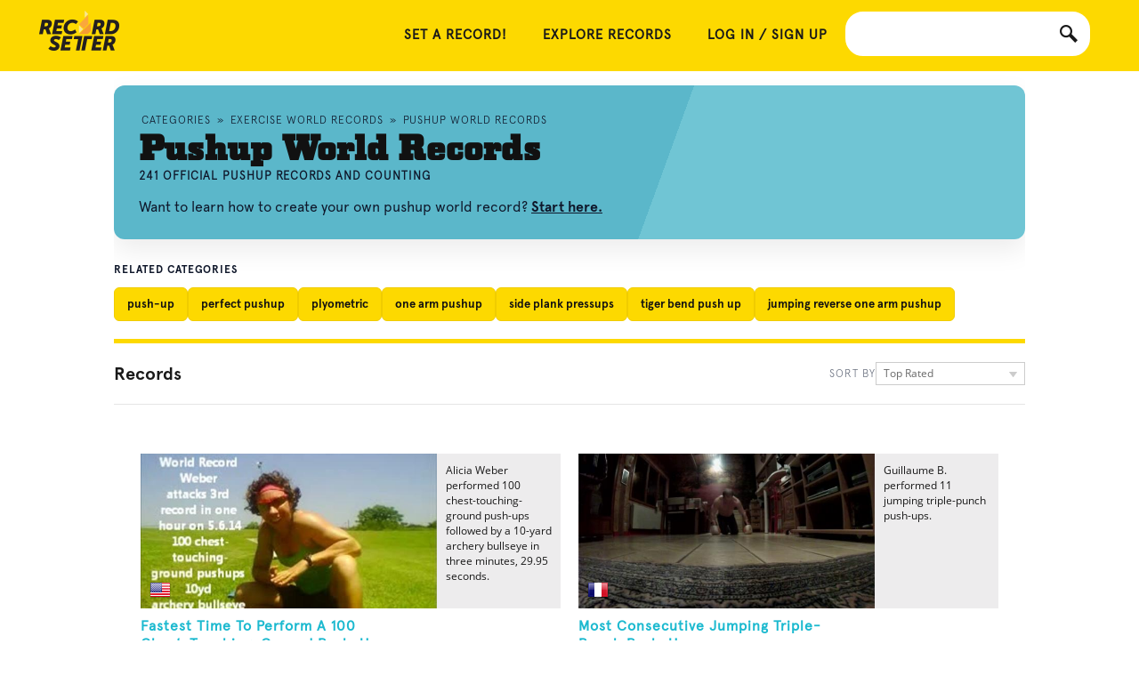

--- FILE ---
content_type: text/html; charset=utf-8
request_url: https://recordsetter.com/pushup-world-records/awesome/5
body_size: 35859
content:

<!DOCTYPE html>

<html itemscope itemtype="http://schema.org/CollectionPage" lang="en">


<head prefix="og: http://ogp.me/ns# fb: http://ogp.me/ns/fb# recordsetter: http://ogp.me/ns/fb/recordsetter#">
    <meta name="viewport" content="width=device-width, initial-scale=1.0">

    <meta charset="utf-8"><script type="052599e02180eb0f9ff24d4b-text/javascript">window.NREUM||(NREUM={});NREUM.info = {"beacon":"bam.nr-data.net","errorBeacon":"bam.nr-data.net","licenseKey":"b173904a45","applicationID":"747597592","transactionName":"NFMEZ0cAXEYHUUwKVg0ZK2V2TmZUAUF7DFcXRAlfWQRAGjJTXzNYBFM=","queueTime":0,"applicationTime":296,"agent":"","atts":""}</script><script type="052599e02180eb0f9ff24d4b-text/javascript">(window.NREUM||(NREUM={})).init={privacy:{cookies_enabled:true},ajax:{deny_list:["bam.nr-data.net"]},feature_flags:["soft_nav"],distributed_tracing:{enabled:true}};(window.NREUM||(NREUM={})).loader_config={agentID:"749342360",accountID:"59541",trustKey:"59541",xpid:"UQ8CVVdADwcHUVhVAggF",licenseKey:"b173904a45",applicationID:"747597592",browserID:"749342360"};;/*! For license information please see nr-loader-spa-1.308.0.min.js.LICENSE.txt */
(()=>{var e,t,r={384:(e,t,r)=>{"use strict";r.d(t,{NT:()=>a,US:()=>u,Zm:()=>o,bQ:()=>d,dV:()=>c,pV:()=>l});var n=r(6154),i=r(1863),s=r(1910);const a={beacon:"bam.nr-data.net",errorBeacon:"bam.nr-data.net"};function o(){return n.gm.NREUM||(n.gm.NREUM={}),void 0===n.gm.newrelic&&(n.gm.newrelic=n.gm.NREUM),n.gm.NREUM}function c(){let e=o();return e.o||(e.o={ST:n.gm.setTimeout,SI:n.gm.setImmediate||n.gm.setInterval,CT:n.gm.clearTimeout,XHR:n.gm.XMLHttpRequest,REQ:n.gm.Request,EV:n.gm.Event,PR:n.gm.Promise,MO:n.gm.MutationObserver,FETCH:n.gm.fetch,WS:n.gm.WebSocket},(0,s.i)(...Object.values(e.o))),e}function d(e,t){let r=o();r.initializedAgents??={},t.initializedAt={ms:(0,i.t)(),date:new Date},r.initializedAgents[e]=t}function u(e,t){o()[e]=t}function l(){return function(){let e=o();const t=e.info||{};e.info={beacon:a.beacon,errorBeacon:a.errorBeacon,...t}}(),function(){let e=o();const t=e.init||{};e.init={...t}}(),c(),function(){let e=o();const t=e.loader_config||{};e.loader_config={...t}}(),o()}},782:(e,t,r)=>{"use strict";r.d(t,{T:()=>n});const n=r(860).K7.pageViewTiming},860:(e,t,r)=>{"use strict";r.d(t,{$J:()=>u,K7:()=>c,P3:()=>d,XX:()=>i,Yy:()=>o,df:()=>s,qY:()=>n,v4:()=>a});const n="events",i="jserrors",s="browser/blobs",a="rum",o="browser/logs",c={ajax:"ajax",genericEvents:"generic_events",jserrors:i,logging:"logging",metrics:"metrics",pageAction:"page_action",pageViewEvent:"page_view_event",pageViewTiming:"page_view_timing",sessionReplay:"session_replay",sessionTrace:"session_trace",softNav:"soft_navigations",spa:"spa"},d={[c.pageViewEvent]:1,[c.pageViewTiming]:2,[c.metrics]:3,[c.jserrors]:4,[c.spa]:5,[c.ajax]:6,[c.sessionTrace]:7,[c.softNav]:8,[c.sessionReplay]:9,[c.logging]:10,[c.genericEvents]:11},u={[c.pageViewEvent]:a,[c.pageViewTiming]:n,[c.ajax]:n,[c.spa]:n,[c.softNav]:n,[c.metrics]:i,[c.jserrors]:i,[c.sessionTrace]:s,[c.sessionReplay]:s,[c.logging]:o,[c.genericEvents]:"ins"}},944:(e,t,r)=>{"use strict";r.d(t,{R:()=>i});var n=r(3241);function i(e,t){"function"==typeof console.debug&&(console.debug("New Relic Warning: https://github.com/newrelic/newrelic-browser-agent/blob/main/docs/warning-codes.md#".concat(e),t),(0,n.W)({agentIdentifier:null,drained:null,type:"data",name:"warn",feature:"warn",data:{code:e,secondary:t}}))}},993:(e,t,r)=>{"use strict";r.d(t,{A$:()=>s,ET:()=>a,TZ:()=>o,p_:()=>i});var n=r(860);const i={ERROR:"ERROR",WARN:"WARN",INFO:"INFO",DEBUG:"DEBUG",TRACE:"TRACE"},s={OFF:0,ERROR:1,WARN:2,INFO:3,DEBUG:4,TRACE:5},a="log",o=n.K7.logging},1541:(e,t,r)=>{"use strict";r.d(t,{U:()=>i,f:()=>n});const n={MFE:"MFE",BA:"BA"};function i(e,t){if(2!==t?.harvestEndpointVersion)return{};const r=t.agentRef.runtime.appMetadata.agents[0].entityGuid;return e?{"source.id":e.id,"source.name":e.name,"source.type":e.type,"parent.id":e.parent?.id||r,"parent.type":e.parent?.type||n.BA}:{"entity.guid":r,appId:t.agentRef.info.applicationID}}},1687:(e,t,r)=>{"use strict";r.d(t,{Ak:()=>d,Ze:()=>h,x3:()=>u});var n=r(3241),i=r(7836),s=r(3606),a=r(860),o=r(2646);const c={};function d(e,t){const r={staged:!1,priority:a.P3[t]||0};l(e),c[e].get(t)||c[e].set(t,r)}function u(e,t){e&&c[e]&&(c[e].get(t)&&c[e].delete(t),p(e,t,!1),c[e].size&&f(e))}function l(e){if(!e)throw new Error("agentIdentifier required");c[e]||(c[e]=new Map)}function h(e="",t="feature",r=!1){if(l(e),!e||!c[e].get(t)||r)return p(e,t);c[e].get(t).staged=!0,f(e)}function f(e){const t=Array.from(c[e]);t.every(([e,t])=>t.staged)&&(t.sort((e,t)=>e[1].priority-t[1].priority),t.forEach(([t])=>{c[e].delete(t),p(e,t)}))}function p(e,t,r=!0){const a=e?i.ee.get(e):i.ee,c=s.i.handlers;if(!a.aborted&&a.backlog&&c){if((0,n.W)({agentIdentifier:e,type:"lifecycle",name:"drain",feature:t}),r){const e=a.backlog[t],r=c[t];if(r){for(let t=0;e&&t<e.length;++t)g(e[t],r);Object.entries(r).forEach(([e,t])=>{Object.values(t||{}).forEach(t=>{t[0]?.on&&t[0]?.context()instanceof o.y&&t[0].on(e,t[1])})})}}a.isolatedBacklog||delete c[t],a.backlog[t]=null,a.emit("drain-"+t,[])}}function g(e,t){var r=e[1];Object.values(t[r]||{}).forEach(t=>{var r=e[0];if(t[0]===r){var n=t[1],i=e[3],s=e[2];n.apply(i,s)}})}},1738:(e,t,r)=>{"use strict";r.d(t,{U:()=>f,Y:()=>h});var n=r(3241),i=r(9908),s=r(1863),a=r(944),o=r(5701),c=r(3969),d=r(8362),u=r(860),l=r(4261);function h(e,t,r,s){const h=s||r;!h||h[e]&&h[e]!==d.d.prototype[e]||(h[e]=function(){(0,i.p)(c.xV,["API/"+e+"/called"],void 0,u.K7.metrics,r.ee),(0,n.W)({agentIdentifier:r.agentIdentifier,drained:!!o.B?.[r.agentIdentifier],type:"data",name:"api",feature:l.Pl+e,data:{}});try{return t.apply(this,arguments)}catch(e){(0,a.R)(23,e)}})}function f(e,t,r,n,a){const o=e.info;null===r?delete o.jsAttributes[t]:o.jsAttributes[t]=r,(a||null===r)&&(0,i.p)(l.Pl+n,[(0,s.t)(),t,r],void 0,"session",e.ee)}},1741:(e,t,r)=>{"use strict";r.d(t,{W:()=>s});var n=r(944),i=r(4261);class s{#e(e,...t){if(this[e]!==s.prototype[e])return this[e](...t);(0,n.R)(35,e)}addPageAction(e,t){return this.#e(i.hG,e,t)}register(e){return this.#e(i.eY,e)}recordCustomEvent(e,t){return this.#e(i.fF,e,t)}setPageViewName(e,t){return this.#e(i.Fw,e,t)}setCustomAttribute(e,t,r){return this.#e(i.cD,e,t,r)}noticeError(e,t){return this.#e(i.o5,e,t)}setUserId(e,t=!1){return this.#e(i.Dl,e,t)}setApplicationVersion(e){return this.#e(i.nb,e)}setErrorHandler(e){return this.#e(i.bt,e)}addRelease(e,t){return this.#e(i.k6,e,t)}log(e,t){return this.#e(i.$9,e,t)}start(){return this.#e(i.d3)}finished(e){return this.#e(i.BL,e)}recordReplay(){return this.#e(i.CH)}pauseReplay(){return this.#e(i.Tb)}addToTrace(e){return this.#e(i.U2,e)}setCurrentRouteName(e){return this.#e(i.PA,e)}interaction(e){return this.#e(i.dT,e)}wrapLogger(e,t,r){return this.#e(i.Wb,e,t,r)}measure(e,t){return this.#e(i.V1,e,t)}consent(e){return this.#e(i.Pv,e)}}},1863:(e,t,r)=>{"use strict";function n(){return Math.floor(performance.now())}r.d(t,{t:()=>n})},1910:(e,t,r)=>{"use strict";r.d(t,{i:()=>s});var n=r(944);const i=new Map;function s(...e){return e.every(e=>{if(i.has(e))return i.get(e);const t="function"==typeof e?e.toString():"",r=t.includes("[native code]"),s=t.includes("nrWrapper");return r||s||(0,n.R)(64,e?.name||t),i.set(e,r),r})}},2555:(e,t,r)=>{"use strict";r.d(t,{D:()=>o,f:()=>a});var n=r(384),i=r(8122);const s={beacon:n.NT.beacon,errorBeacon:n.NT.errorBeacon,licenseKey:void 0,applicationID:void 0,sa:void 0,queueTime:void 0,applicationTime:void 0,ttGuid:void 0,user:void 0,account:void 0,product:void 0,extra:void 0,jsAttributes:{},userAttributes:void 0,atts:void 0,transactionName:void 0,tNamePlain:void 0};function a(e){try{return!!e.licenseKey&&!!e.errorBeacon&&!!e.applicationID}catch(e){return!1}}const o=e=>(0,i.a)(e,s)},2614:(e,t,r)=>{"use strict";r.d(t,{BB:()=>a,H3:()=>n,g:()=>d,iL:()=>c,tS:()=>o,uh:()=>i,wk:()=>s});const n="NRBA",i="SESSION",s=144e5,a=18e5,o={STARTED:"session-started",PAUSE:"session-pause",RESET:"session-reset",RESUME:"session-resume",UPDATE:"session-update"},c={SAME_TAB:"same-tab",CROSS_TAB:"cross-tab"},d={OFF:0,FULL:1,ERROR:2}},2646:(e,t,r)=>{"use strict";r.d(t,{y:()=>n});class n{constructor(e){this.contextId=e}}},2843:(e,t,r)=>{"use strict";r.d(t,{G:()=>s,u:()=>i});var n=r(3878);function i(e,t=!1,r,i){(0,n.DD)("visibilitychange",function(){if(t)return void("hidden"===document.visibilityState&&e());e(document.visibilityState)},r,i)}function s(e,t,r){(0,n.sp)("pagehide",e,t,r)}},3241:(e,t,r)=>{"use strict";r.d(t,{W:()=>s});var n=r(6154);const i="newrelic";function s(e={}){try{n.gm.dispatchEvent(new CustomEvent(i,{detail:e}))}catch(e){}}},3304:(e,t,r)=>{"use strict";r.d(t,{A:()=>s});var n=r(7836);const i=()=>{const e=new WeakSet;return(t,r)=>{if("object"==typeof r&&null!==r){if(e.has(r))return;e.add(r)}return r}};function s(e){try{return JSON.stringify(e,i())??""}catch(e){try{n.ee.emit("internal-error",[e])}catch(e){}return""}}},3333:(e,t,r)=>{"use strict";r.d(t,{$v:()=>u,TZ:()=>n,Xh:()=>c,Zp:()=>i,kd:()=>d,mq:()=>o,nf:()=>a,qN:()=>s});const n=r(860).K7.genericEvents,i=["auxclick","click","copy","keydown","paste","scrollend"],s=["focus","blur"],a=4,o=1e3,c=2e3,d=["PageAction","UserAction","BrowserPerformance"],u={RESOURCES:"experimental.resources",REGISTER:"register"}},3434:(e,t,r)=>{"use strict";r.d(t,{Jt:()=>s,YM:()=>d});var n=r(7836),i=r(5607);const s="nr@original:".concat(i.W),a=50;var o=Object.prototype.hasOwnProperty,c=!1;function d(e,t){return e||(e=n.ee),r.inPlace=function(e,t,n,i,s){n||(n="");const a="-"===n.charAt(0);for(let o=0;o<t.length;o++){const c=t[o],d=e[c];l(d)||(e[c]=r(d,a?c+n:n,i,c,s))}},r.flag=s,r;function r(t,r,n,c,d){return l(t)?t:(r||(r=""),nrWrapper[s]=t,function(e,t,r){if(Object.defineProperty&&Object.keys)try{return Object.keys(e).forEach(function(r){Object.defineProperty(t,r,{get:function(){return e[r]},set:function(t){return e[r]=t,t}})}),t}catch(e){u([e],r)}for(var n in e)o.call(e,n)&&(t[n]=e[n])}(t,nrWrapper,e),nrWrapper);function nrWrapper(){var s,o,l,h;let f;try{o=this,s=[...arguments],l="function"==typeof n?n(s,o):n||{}}catch(t){u([t,"",[s,o,c],l],e)}i(r+"start",[s,o,c],l,d);const p=performance.now();let g;try{return h=t.apply(o,s),g=performance.now(),h}catch(e){throw g=performance.now(),i(r+"err",[s,o,e],l,d),f=e,f}finally{const e=g-p,t={start:p,end:g,duration:e,isLongTask:e>=a,methodName:c,thrownError:f};t.isLongTask&&i("long-task",[t,o],l,d),i(r+"end",[s,o,h],l,d)}}}function i(r,n,i,s){if(!c||t){var a=c;c=!0;try{e.emit(r,n,i,t,s)}catch(t){u([t,r,n,i],e)}c=a}}}function u(e,t){t||(t=n.ee);try{t.emit("internal-error",e)}catch(e){}}function l(e){return!(e&&"function"==typeof e&&e.apply&&!e[s])}},3606:(e,t,r)=>{"use strict";r.d(t,{i:()=>s});var n=r(9908);s.on=a;var i=s.handlers={};function s(e,t,r,s){a(s||n.d,i,e,t,r)}function a(e,t,r,i,s){s||(s="feature"),e||(e=n.d);var a=t[s]=t[s]||{};(a[r]=a[r]||[]).push([e,i])}},3738:(e,t,r)=>{"use strict";r.d(t,{He:()=>i,Kp:()=>o,Lc:()=>d,Rz:()=>u,TZ:()=>n,bD:()=>s,d3:()=>a,jx:()=>l,sl:()=>h,uP:()=>c});const n=r(860).K7.sessionTrace,i="bstResource",s="resource",a="-start",o="-end",c="fn"+a,d="fn"+o,u="pushState",l=1e3,h=3e4},3785:(e,t,r)=>{"use strict";r.d(t,{R:()=>c,b:()=>d});var n=r(9908),i=r(1863),s=r(860),a=r(3969),o=r(993);function c(e,t,r={},c=o.p_.INFO,d=!0,u,l=(0,i.t)()){(0,n.p)(a.xV,["API/logging/".concat(c.toLowerCase(),"/called")],void 0,s.K7.metrics,e),(0,n.p)(o.ET,[l,t,r,c,d,u],void 0,s.K7.logging,e)}function d(e){return"string"==typeof e&&Object.values(o.p_).some(t=>t===e.toUpperCase().trim())}},3878:(e,t,r)=>{"use strict";function n(e,t){return{capture:e,passive:!1,signal:t}}function i(e,t,r=!1,i){window.addEventListener(e,t,n(r,i))}function s(e,t,r=!1,i){document.addEventListener(e,t,n(r,i))}r.d(t,{DD:()=>s,jT:()=>n,sp:()=>i})},3962:(e,t,r)=>{"use strict";r.d(t,{AM:()=>a,O2:()=>l,OV:()=>s,Qu:()=>h,TZ:()=>c,ih:()=>f,pP:()=>o,t1:()=>u,tC:()=>i,wD:()=>d});var n=r(860);const i=["click","keydown","submit"],s="popstate",a="api",o="initialPageLoad",c=n.K7.softNav,d=5e3,u=500,l={INITIAL_PAGE_LOAD:"",ROUTE_CHANGE:1,UNSPECIFIED:2},h={INTERACTION:1,AJAX:2,CUSTOM_END:3,CUSTOM_TRACER:4},f={IP:"in progress",PF:"pending finish",FIN:"finished",CAN:"cancelled"}},3969:(e,t,r)=>{"use strict";r.d(t,{TZ:()=>n,XG:()=>o,rs:()=>i,xV:()=>a,z_:()=>s});const n=r(860).K7.metrics,i="sm",s="cm",a="storeSupportabilityMetrics",o="storeEventMetrics"},4234:(e,t,r)=>{"use strict";r.d(t,{W:()=>s});var n=r(7836),i=r(1687);class s{constructor(e,t){this.agentIdentifier=e,this.ee=n.ee.get(e),this.featureName=t,this.blocked=!1}deregisterDrain(){(0,i.x3)(this.agentIdentifier,this.featureName)}}},4261:(e,t,r)=>{"use strict";r.d(t,{$9:()=>u,BL:()=>c,CH:()=>p,Dl:()=>R,Fw:()=>w,PA:()=>v,Pl:()=>n,Pv:()=>A,Tb:()=>h,U2:()=>a,V1:()=>E,Wb:()=>T,bt:()=>y,cD:()=>b,d3:()=>x,dT:()=>d,eY:()=>g,fF:()=>f,hG:()=>s,hw:()=>i,k6:()=>o,nb:()=>m,o5:()=>l});const n="api-",i=n+"ixn-",s="addPageAction",a="addToTrace",o="addRelease",c="finished",d="interaction",u="log",l="noticeError",h="pauseReplay",f="recordCustomEvent",p="recordReplay",g="register",m="setApplicationVersion",v="setCurrentRouteName",b="setCustomAttribute",y="setErrorHandler",w="setPageViewName",R="setUserId",x="start",T="wrapLogger",E="measure",A="consent"},5205:(e,t,r)=>{"use strict";r.d(t,{j:()=>S});var n=r(384),i=r(1741);var s=r(2555),a=r(3333);const o=e=>{if(!e||"string"!=typeof e)return!1;try{document.createDocumentFragment().querySelector(e)}catch{return!1}return!0};var c=r(2614),d=r(944),u=r(8122);const l="[data-nr-mask]",h=e=>(0,u.a)(e,(()=>{const e={feature_flags:[],experimental:{allow_registered_children:!1,resources:!1},mask_selector:"*",block_selector:"[data-nr-block]",mask_input_options:{color:!1,date:!1,"datetime-local":!1,email:!1,month:!1,number:!1,range:!1,search:!1,tel:!1,text:!1,time:!1,url:!1,week:!1,textarea:!1,select:!1,password:!0}};return{ajax:{deny_list:void 0,block_internal:!0,enabled:!0,autoStart:!0},api:{get allow_registered_children(){return e.feature_flags.includes(a.$v.REGISTER)||e.experimental.allow_registered_children},set allow_registered_children(t){e.experimental.allow_registered_children=t},duplicate_registered_data:!1},browser_consent_mode:{enabled:!1},distributed_tracing:{enabled:void 0,exclude_newrelic_header:void 0,cors_use_newrelic_header:void 0,cors_use_tracecontext_headers:void 0,allowed_origins:void 0},get feature_flags(){return e.feature_flags},set feature_flags(t){e.feature_flags=t},generic_events:{enabled:!0,autoStart:!0},harvest:{interval:30},jserrors:{enabled:!0,autoStart:!0},logging:{enabled:!0,autoStart:!0},metrics:{enabled:!0,autoStart:!0},obfuscate:void 0,page_action:{enabled:!0},page_view_event:{enabled:!0,autoStart:!0},page_view_timing:{enabled:!0,autoStart:!0},performance:{capture_marks:!1,capture_measures:!1,capture_detail:!0,resources:{get enabled(){return e.feature_flags.includes(a.$v.RESOURCES)||e.experimental.resources},set enabled(t){e.experimental.resources=t},asset_types:[],first_party_domains:[],ignore_newrelic:!0}},privacy:{cookies_enabled:!0},proxy:{assets:void 0,beacon:void 0},session:{expiresMs:c.wk,inactiveMs:c.BB},session_replay:{autoStart:!0,enabled:!1,preload:!1,sampling_rate:10,error_sampling_rate:100,collect_fonts:!1,inline_images:!1,fix_stylesheets:!0,mask_all_inputs:!0,get mask_text_selector(){return e.mask_selector},set mask_text_selector(t){o(t)?e.mask_selector="".concat(t,",").concat(l):""===t||null===t?e.mask_selector=l:(0,d.R)(5,t)},get block_class(){return"nr-block"},get ignore_class(){return"nr-ignore"},get mask_text_class(){return"nr-mask"},get block_selector(){return e.block_selector},set block_selector(t){o(t)?e.block_selector+=",".concat(t):""!==t&&(0,d.R)(6,t)},get mask_input_options(){return e.mask_input_options},set mask_input_options(t){t&&"object"==typeof t?e.mask_input_options={...t,password:!0}:(0,d.R)(7,t)}},session_trace:{enabled:!0,autoStart:!0},soft_navigations:{enabled:!0,autoStart:!0},spa:{enabled:!0,autoStart:!0},ssl:void 0,user_actions:{enabled:!0,elementAttributes:["id","className","tagName","type"]}}})());var f=r(6154),p=r(9324);let g=0;const m={buildEnv:p.F3,distMethod:p.Xs,version:p.xv,originTime:f.WN},v={consented:!1},b={appMetadata:{},get consented(){return this.session?.state?.consent||v.consented},set consented(e){v.consented=e},customTransaction:void 0,denyList:void 0,disabled:!1,harvester:void 0,isolatedBacklog:!1,isRecording:!1,loaderType:void 0,maxBytes:3e4,obfuscator:void 0,onerror:void 0,ptid:void 0,releaseIds:{},session:void 0,timeKeeper:void 0,registeredEntities:[],jsAttributesMetadata:{bytes:0},get harvestCount(){return++g}},y=e=>{const t=(0,u.a)(e,b),r=Object.keys(m).reduce((e,t)=>(e[t]={value:m[t],writable:!1,configurable:!0,enumerable:!0},e),{});return Object.defineProperties(t,r)};var w=r(5701);const R=e=>{const t=e.startsWith("http");e+="/",r.p=t?e:"https://"+e};var x=r(7836),T=r(3241);const E={accountID:void 0,trustKey:void 0,agentID:void 0,licenseKey:void 0,applicationID:void 0,xpid:void 0},A=e=>(0,u.a)(e,E),_=new Set;function S(e,t={},r,a){let{init:o,info:c,loader_config:d,runtime:u={},exposed:l=!0}=t;if(!c){const e=(0,n.pV)();o=e.init,c=e.info,d=e.loader_config}e.init=h(o||{}),e.loader_config=A(d||{}),c.jsAttributes??={},f.bv&&(c.jsAttributes.isWorker=!0),e.info=(0,s.D)(c);const p=e.init,g=[c.beacon,c.errorBeacon];_.has(e.agentIdentifier)||(p.proxy.assets&&(R(p.proxy.assets),g.push(p.proxy.assets)),p.proxy.beacon&&g.push(p.proxy.beacon),e.beacons=[...g],function(e){const t=(0,n.pV)();Object.getOwnPropertyNames(i.W.prototype).forEach(r=>{const n=i.W.prototype[r];if("function"!=typeof n||"constructor"===n)return;let s=t[r];e[r]&&!1!==e.exposed&&"micro-agent"!==e.runtime?.loaderType&&(t[r]=(...t)=>{const n=e[r](...t);return s?s(...t):n})})}(e),(0,n.US)("activatedFeatures",w.B)),u.denyList=[...p.ajax.deny_list||[],...p.ajax.block_internal?g:[]],u.ptid=e.agentIdentifier,u.loaderType=r,e.runtime=y(u),_.has(e.agentIdentifier)||(e.ee=x.ee.get(e.agentIdentifier),e.exposed=l,(0,T.W)({agentIdentifier:e.agentIdentifier,drained:!!w.B?.[e.agentIdentifier],type:"lifecycle",name:"initialize",feature:void 0,data:e.config})),_.add(e.agentIdentifier)}},5270:(e,t,r)=>{"use strict";r.d(t,{Aw:()=>a,SR:()=>s,rF:()=>o});var n=r(384),i=r(7767);function s(e){return!!(0,n.dV)().o.MO&&(0,i.V)(e)&&!0===e?.session_trace.enabled}function a(e){return!0===e?.session_replay.preload&&s(e)}function o(e,t){try{if("string"==typeof t?.type){if("password"===t.type.toLowerCase())return"*".repeat(e?.length||0);if(void 0!==t?.dataset?.nrUnmask||t?.classList?.contains("nr-unmask"))return e}}catch(e){}return"string"==typeof e?e.replace(/[\S]/g,"*"):"*".repeat(e?.length||0)}},5289:(e,t,r)=>{"use strict";r.d(t,{GG:()=>a,Qr:()=>c,sB:()=>o});var n=r(3878),i=r(6389);function s(){return"undefined"==typeof document||"complete"===document.readyState}function a(e,t){if(s())return e();const r=(0,i.J)(e),a=setInterval(()=>{s()&&(clearInterval(a),r())},500);(0,n.sp)("load",r,t)}function o(e){if(s())return e();(0,n.DD)("DOMContentLoaded",e)}function c(e){if(s())return e();(0,n.sp)("popstate",e)}},5607:(e,t,r)=>{"use strict";r.d(t,{W:()=>n});const n=(0,r(9566).bz)()},5701:(e,t,r)=>{"use strict";r.d(t,{B:()=>s,t:()=>a});var n=r(3241);const i=new Set,s={};function a(e,t){const r=t.agentIdentifier;s[r]??={},e&&"object"==typeof e&&(i.has(r)||(t.ee.emit("rumresp",[e]),s[r]=e,i.add(r),(0,n.W)({agentIdentifier:r,loaded:!0,drained:!0,type:"lifecycle",name:"load",feature:void 0,data:e})))}},6154:(e,t,r)=>{"use strict";r.d(t,{OF:()=>d,RI:()=>i,WN:()=>h,bv:()=>s,eN:()=>f,gm:()=>a,lR:()=>l,m:()=>c,mw:()=>o,sb:()=>u});var n=r(1863);const i="undefined"!=typeof window&&!!window.document,s="undefined"!=typeof WorkerGlobalScope&&("undefined"!=typeof self&&self instanceof WorkerGlobalScope&&self.navigator instanceof WorkerNavigator||"undefined"!=typeof globalThis&&globalThis instanceof WorkerGlobalScope&&globalThis.navigator instanceof WorkerNavigator),a=i?window:"undefined"!=typeof WorkerGlobalScope&&("undefined"!=typeof self&&self instanceof WorkerGlobalScope&&self||"undefined"!=typeof globalThis&&globalThis instanceof WorkerGlobalScope&&globalThis),o=Boolean("hidden"===a?.document?.visibilityState),c=""+a?.location,d=/iPad|iPhone|iPod/.test(a.navigator?.userAgent),u=d&&"undefined"==typeof SharedWorker,l=(()=>{const e=a.navigator?.userAgent?.match(/Firefox[/\s](\d+\.\d+)/);return Array.isArray(e)&&e.length>=2?+e[1]:0})(),h=Date.now()-(0,n.t)(),f=()=>"undefined"!=typeof PerformanceNavigationTiming&&a?.performance?.getEntriesByType("navigation")?.[0]?.responseStart},6344:(e,t,r)=>{"use strict";r.d(t,{BB:()=>u,Qb:()=>l,TZ:()=>i,Ug:()=>a,Vh:()=>s,_s:()=>o,bc:()=>d,yP:()=>c});var n=r(2614);const i=r(860).K7.sessionReplay,s="errorDuringReplay",a=.12,o={DomContentLoaded:0,Load:1,FullSnapshot:2,IncrementalSnapshot:3,Meta:4,Custom:5},c={[n.g.ERROR]:15e3,[n.g.FULL]:3e5,[n.g.OFF]:0},d={RESET:{message:"Session was reset",sm:"Reset"},IMPORT:{message:"Recorder failed to import",sm:"Import"},TOO_MANY:{message:"429: Too Many Requests",sm:"Too-Many"},TOO_BIG:{message:"Payload was too large",sm:"Too-Big"},CROSS_TAB:{message:"Session Entity was set to OFF on another tab",sm:"Cross-Tab"},ENTITLEMENTS:{message:"Session Replay is not allowed and will not be started",sm:"Entitlement"}},u=5e3,l={API:"api",RESUME:"resume",SWITCH_TO_FULL:"switchToFull",INITIALIZE:"initialize",PRELOAD:"preload"}},6389:(e,t,r)=>{"use strict";function n(e,t=500,r={}){const n=r?.leading||!1;let i;return(...r)=>{n&&void 0===i&&(e.apply(this,r),i=setTimeout(()=>{i=clearTimeout(i)},t)),n||(clearTimeout(i),i=setTimeout(()=>{e.apply(this,r)},t))}}function i(e){let t=!1;return(...r)=>{t||(t=!0,e.apply(this,r))}}r.d(t,{J:()=>i,s:()=>n})},6630:(e,t,r)=>{"use strict";r.d(t,{T:()=>n});const n=r(860).K7.pageViewEvent},6774:(e,t,r)=>{"use strict";r.d(t,{T:()=>n});const n=r(860).K7.jserrors},7295:(e,t,r)=>{"use strict";r.d(t,{Xv:()=>a,gX:()=>i,iW:()=>s});var n=[];function i(e){if(!e||s(e))return!1;if(0===n.length)return!0;if("*"===n[0].hostname)return!1;for(var t=0;t<n.length;t++){var r=n[t];if(r.hostname.test(e.hostname)&&r.pathname.test(e.pathname))return!1}return!0}function s(e){return void 0===e.hostname}function a(e){if(n=[],e&&e.length)for(var t=0;t<e.length;t++){let r=e[t];if(!r)continue;if("*"===r)return void(n=[{hostname:"*"}]);0===r.indexOf("http://")?r=r.substring(7):0===r.indexOf("https://")&&(r=r.substring(8));const i=r.indexOf("/");let s,a;i>0?(s=r.substring(0,i),a=r.substring(i)):(s=r,a="*");let[c]=s.split(":");n.push({hostname:o(c),pathname:o(a,!0)})}}function o(e,t=!1){const r=e.replace(/[.+?^${}()|[\]\\]/g,e=>"\\"+e).replace(/\*/g,".*?");return new RegExp((t?"^":"")+r+"$")}},7485:(e,t,r)=>{"use strict";r.d(t,{D:()=>i});var n=r(6154);function i(e){if(0===(e||"").indexOf("data:"))return{protocol:"data"};try{const t=new URL(e,location.href),r={port:t.port,hostname:t.hostname,pathname:t.pathname,search:t.search,protocol:t.protocol.slice(0,t.protocol.indexOf(":")),sameOrigin:t.protocol===n.gm?.location?.protocol&&t.host===n.gm?.location?.host};return r.port&&""!==r.port||("http:"===t.protocol&&(r.port="80"),"https:"===t.protocol&&(r.port="443")),r.pathname&&""!==r.pathname?r.pathname.startsWith("/")||(r.pathname="/".concat(r.pathname)):r.pathname="/",r}catch(e){return{}}}},7699:(e,t,r)=>{"use strict";r.d(t,{It:()=>s,KC:()=>o,No:()=>i,qh:()=>a});var n=r(860);const i=16e3,s=1e6,a="SESSION_ERROR",o={[n.K7.logging]:!0,[n.K7.genericEvents]:!1,[n.K7.jserrors]:!1,[n.K7.ajax]:!1}},7767:(e,t,r)=>{"use strict";r.d(t,{V:()=>i});var n=r(6154);const i=e=>n.RI&&!0===e?.privacy.cookies_enabled},7836:(e,t,r)=>{"use strict";r.d(t,{P:()=>o,ee:()=>c});var n=r(384),i=r(8990),s=r(2646),a=r(5607);const o="nr@context:".concat(a.W),c=function e(t,r){var n={},a={},u={},l=!1;try{l=16===r.length&&d.initializedAgents?.[r]?.runtime.isolatedBacklog}catch(e){}var h={on:p,addEventListener:p,removeEventListener:function(e,t){var r=n[e];if(!r)return;for(var i=0;i<r.length;i++)r[i]===t&&r.splice(i,1)},emit:function(e,r,n,i,s){!1!==s&&(s=!0);if(c.aborted&&!i)return;t&&s&&t.emit(e,r,n);var o=f(n);g(e).forEach(e=>{e.apply(o,r)});var d=v()[a[e]];d&&d.push([h,e,r,o]);return o},get:m,listeners:g,context:f,buffer:function(e,t){const r=v();if(t=t||"feature",h.aborted)return;Object.entries(e||{}).forEach(([e,n])=>{a[n]=t,t in r||(r[t]=[])})},abort:function(){h._aborted=!0,Object.keys(h.backlog).forEach(e=>{delete h.backlog[e]})},isBuffering:function(e){return!!v()[a[e]]},debugId:r,backlog:l?{}:t&&"object"==typeof t.backlog?t.backlog:{},isolatedBacklog:l};return Object.defineProperty(h,"aborted",{get:()=>{let e=h._aborted||!1;return e||(t&&(e=t.aborted),e)}}),h;function f(e){return e&&e instanceof s.y?e:e?(0,i.I)(e,o,()=>new s.y(o)):new s.y(o)}function p(e,t){n[e]=g(e).concat(t)}function g(e){return n[e]||[]}function m(t){return u[t]=u[t]||e(h,t)}function v(){return h.backlog}}(void 0,"globalEE"),d=(0,n.Zm)();d.ee||(d.ee=c)},8122:(e,t,r)=>{"use strict";r.d(t,{a:()=>i});var n=r(944);function i(e,t){try{if(!e||"object"!=typeof e)return(0,n.R)(3);if(!t||"object"!=typeof t)return(0,n.R)(4);const r=Object.create(Object.getPrototypeOf(t),Object.getOwnPropertyDescriptors(t)),s=0===Object.keys(r).length?e:r;for(let a in s)if(void 0!==e[a])try{if(null===e[a]){r[a]=null;continue}Array.isArray(e[a])&&Array.isArray(t[a])?r[a]=Array.from(new Set([...e[a],...t[a]])):"object"==typeof e[a]&&"object"==typeof t[a]?r[a]=i(e[a],t[a]):r[a]=e[a]}catch(e){r[a]||(0,n.R)(1,e)}return r}catch(e){(0,n.R)(2,e)}}},8139:(e,t,r)=>{"use strict";r.d(t,{u:()=>h});var n=r(7836),i=r(3434),s=r(8990),a=r(6154);const o={},c=a.gm.XMLHttpRequest,d="addEventListener",u="removeEventListener",l="nr@wrapped:".concat(n.P);function h(e){var t=function(e){return(e||n.ee).get("events")}(e);if(o[t.debugId]++)return t;o[t.debugId]=1;var r=(0,i.YM)(t,!0);function h(e){r.inPlace(e,[d,u],"-",p)}function p(e,t){return e[1]}return"getPrototypeOf"in Object&&(a.RI&&f(document,h),c&&f(c.prototype,h),f(a.gm,h)),t.on(d+"-start",function(e,t){var n=e[1];if(null!==n&&("function"==typeof n||"object"==typeof n)&&"newrelic"!==e[0]){var i=(0,s.I)(n,l,function(){var e={object:function(){if("function"!=typeof n.handleEvent)return;return n.handleEvent.apply(n,arguments)},function:n}[typeof n];return e?r(e,"fn-",null,e.name||"anonymous"):n});this.wrapped=e[1]=i}}),t.on(u+"-start",function(e){e[1]=this.wrapped||e[1]}),t}function f(e,t,...r){let n=e;for(;"object"==typeof n&&!Object.prototype.hasOwnProperty.call(n,d);)n=Object.getPrototypeOf(n);n&&t(n,...r)}},8362:(e,t,r)=>{"use strict";r.d(t,{d:()=>s});var n=r(9566),i=r(1741);class s extends i.W{agentIdentifier=(0,n.LA)(16)}},8374:(e,t,r)=>{r.nc=(()=>{try{return document?.currentScript?.nonce}catch(e){}return""})()},8990:(e,t,r)=>{"use strict";r.d(t,{I:()=>i});var n=Object.prototype.hasOwnProperty;function i(e,t,r){if(n.call(e,t))return e[t];var i=r();if(Object.defineProperty&&Object.keys)try{return Object.defineProperty(e,t,{value:i,writable:!0,enumerable:!1}),i}catch(e){}return e[t]=i,i}},9119:(e,t,r)=>{"use strict";r.d(t,{L:()=>s});var n=/([^?#]*)[^#]*(#[^?]*|$).*/,i=/([^?#]*)().*/;function s(e,t){return e?e.replace(t?n:i,"$1$2"):e}},9300:(e,t,r)=>{"use strict";r.d(t,{T:()=>n});const n=r(860).K7.ajax},9324:(e,t,r)=>{"use strict";r.d(t,{AJ:()=>a,F3:()=>i,Xs:()=>s,Yq:()=>o,xv:()=>n});const n="1.308.0",i="PROD",s="CDN",a="@newrelic/rrweb",o="1.0.1"},9566:(e,t,r)=>{"use strict";r.d(t,{LA:()=>o,ZF:()=>c,bz:()=>a,el:()=>d});var n=r(6154);const i="xxxxxxxx-xxxx-4xxx-yxxx-xxxxxxxxxxxx";function s(e,t){return e?15&e[t]:16*Math.random()|0}function a(){const e=n.gm?.crypto||n.gm?.msCrypto;let t,r=0;return e&&e.getRandomValues&&(t=e.getRandomValues(new Uint8Array(30))),i.split("").map(e=>"x"===e?s(t,r++).toString(16):"y"===e?(3&s()|8).toString(16):e).join("")}function o(e){const t=n.gm?.crypto||n.gm?.msCrypto;let r,i=0;t&&t.getRandomValues&&(r=t.getRandomValues(new Uint8Array(e)));const a=[];for(var o=0;o<e;o++)a.push(s(r,i++).toString(16));return a.join("")}function c(){return o(16)}function d(){return o(32)}},9908:(e,t,r)=>{"use strict";r.d(t,{d:()=>n,p:()=>i});var n=r(7836).ee.get("handle");function i(e,t,r,i,s){s?(s.buffer([e],i),s.emit(e,t,r)):(n.buffer([e],i),n.emit(e,t,r))}}},n={};function i(e){var t=n[e];if(void 0!==t)return t.exports;var s=n[e]={exports:{}};return r[e](s,s.exports,i),s.exports}i.m=r,i.d=(e,t)=>{for(var r in t)i.o(t,r)&&!i.o(e,r)&&Object.defineProperty(e,r,{enumerable:!0,get:t[r]})},i.f={},i.e=e=>Promise.all(Object.keys(i.f).reduce((t,r)=>(i.f[r](e,t),t),[])),i.u=e=>({212:"nr-spa-compressor",249:"nr-spa-recorder",478:"nr-spa"}[e]+"-1.308.0.min.js"),i.o=(e,t)=>Object.prototype.hasOwnProperty.call(e,t),e={},t="NRBA-1.308.0.PROD:",i.l=(r,n,s,a)=>{if(e[r])e[r].push(n);else{var o,c;if(void 0!==s)for(var d=document.getElementsByTagName("script"),u=0;u<d.length;u++){var l=d[u];if(l.getAttribute("src")==r||l.getAttribute("data-webpack")==t+s){o=l;break}}if(!o){c=!0;var h={478:"sha512-RSfSVnmHk59T/uIPbdSE0LPeqcEdF4/+XhfJdBuccH5rYMOEZDhFdtnh6X6nJk7hGpzHd9Ujhsy7lZEz/ORYCQ==",249:"sha512-ehJXhmntm85NSqW4MkhfQqmeKFulra3klDyY0OPDUE+sQ3GokHlPh1pmAzuNy//3j4ac6lzIbmXLvGQBMYmrkg==",212:"sha512-B9h4CR46ndKRgMBcK+j67uSR2RCnJfGefU+A7FrgR/k42ovXy5x/MAVFiSvFxuVeEk/pNLgvYGMp1cBSK/G6Fg=="};(o=document.createElement("script")).charset="utf-8",i.nc&&o.setAttribute("nonce",i.nc),o.setAttribute("data-webpack",t+s),o.src=r,0!==o.src.indexOf(window.location.origin+"/")&&(o.crossOrigin="anonymous"),h[a]&&(o.integrity=h[a])}e[r]=[n];var f=(t,n)=>{o.onerror=o.onload=null,clearTimeout(p);var i=e[r];if(delete e[r],o.parentNode&&o.parentNode.removeChild(o),i&&i.forEach(e=>e(n)),t)return t(n)},p=setTimeout(f.bind(null,void 0,{type:"timeout",target:o}),12e4);o.onerror=f.bind(null,o.onerror),o.onload=f.bind(null,o.onload),c&&document.head.appendChild(o)}},i.r=e=>{"undefined"!=typeof Symbol&&Symbol.toStringTag&&Object.defineProperty(e,Symbol.toStringTag,{value:"Module"}),Object.defineProperty(e,"__esModule",{value:!0})},i.p="https://js-agent.newrelic.com/",(()=>{var e={38:0,788:0};i.f.j=(t,r)=>{var n=i.o(e,t)?e[t]:void 0;if(0!==n)if(n)r.push(n[2]);else{var s=new Promise((r,i)=>n=e[t]=[r,i]);r.push(n[2]=s);var a=i.p+i.u(t),o=new Error;i.l(a,r=>{if(i.o(e,t)&&(0!==(n=e[t])&&(e[t]=void 0),n)){var s=r&&("load"===r.type?"missing":r.type),a=r&&r.target&&r.target.src;o.message="Loading chunk "+t+" failed: ("+s+": "+a+")",o.name="ChunkLoadError",o.type=s,o.request=a,n[1](o)}},"chunk-"+t,t)}};var t=(t,r)=>{var n,s,[a,o,c]=r,d=0;if(a.some(t=>0!==e[t])){for(n in o)i.o(o,n)&&(i.m[n]=o[n]);if(c)c(i)}for(t&&t(r);d<a.length;d++)s=a[d],i.o(e,s)&&e[s]&&e[s][0](),e[s]=0},r=self["webpackChunk:NRBA-1.308.0.PROD"]=self["webpackChunk:NRBA-1.308.0.PROD"]||[];r.forEach(t.bind(null,0)),r.push=t.bind(null,r.push.bind(r))})(),(()=>{"use strict";i(8374);var e=i(8362),t=i(860);const r=Object.values(t.K7);var n=i(5205);var s=i(9908),a=i(1863),o=i(4261),c=i(1738);var d=i(1687),u=i(4234),l=i(5289),h=i(6154),f=i(944),p=i(5270),g=i(7767),m=i(6389),v=i(7699);class b extends u.W{constructor(e,t){super(e.agentIdentifier,t),this.agentRef=e,this.abortHandler=void 0,this.featAggregate=void 0,this.loadedSuccessfully=void 0,this.onAggregateImported=new Promise(e=>{this.loadedSuccessfully=e}),this.deferred=Promise.resolve(),!1===e.init[this.featureName].autoStart?this.deferred=new Promise((t,r)=>{this.ee.on("manual-start-all",(0,m.J)(()=>{(0,d.Ak)(e.agentIdentifier,this.featureName),t()}))}):(0,d.Ak)(e.agentIdentifier,t)}importAggregator(e,t,r={}){if(this.featAggregate)return;const n=async()=>{let n;await this.deferred;try{if((0,g.V)(e.init)){const{setupAgentSession:t}=await i.e(478).then(i.bind(i,8766));n=t(e)}}catch(e){(0,f.R)(20,e),this.ee.emit("internal-error",[e]),(0,s.p)(v.qh,[e],void 0,this.featureName,this.ee)}try{if(!this.#t(this.featureName,n,e.init))return(0,d.Ze)(this.agentIdentifier,this.featureName),void this.loadedSuccessfully(!1);const{Aggregate:i}=await t();this.featAggregate=new i(e,r),e.runtime.harvester.initializedAggregates.push(this.featAggregate),this.loadedSuccessfully(!0)}catch(e){(0,f.R)(34,e),this.abortHandler?.(),(0,d.Ze)(this.agentIdentifier,this.featureName,!0),this.loadedSuccessfully(!1),this.ee&&this.ee.abort()}};h.RI?(0,l.GG)(()=>n(),!0):n()}#t(e,r,n){if(this.blocked)return!1;switch(e){case t.K7.sessionReplay:return(0,p.SR)(n)&&!!r;case t.K7.sessionTrace:return!!r;default:return!0}}}var y=i(6630),w=i(2614),R=i(3241);class x extends b{static featureName=y.T;constructor(e){var t;super(e,y.T),this.setupInspectionEvents(e.agentIdentifier),t=e,(0,c.Y)(o.Fw,function(e,r){"string"==typeof e&&("/"!==e.charAt(0)&&(e="/"+e),t.runtime.customTransaction=(r||"http://custom.transaction")+e,(0,s.p)(o.Pl+o.Fw,[(0,a.t)()],void 0,void 0,t.ee))},t),this.importAggregator(e,()=>i.e(478).then(i.bind(i,2467)))}setupInspectionEvents(e){const t=(t,r)=>{t&&(0,R.W)({agentIdentifier:e,timeStamp:t.timeStamp,loaded:"complete"===t.target.readyState,type:"window",name:r,data:t.target.location+""})};(0,l.sB)(e=>{t(e,"DOMContentLoaded")}),(0,l.GG)(e=>{t(e,"load")}),(0,l.Qr)(e=>{t(e,"navigate")}),this.ee.on(w.tS.UPDATE,(t,r)=>{(0,R.W)({agentIdentifier:e,type:"lifecycle",name:"session",data:r})})}}var T=i(384);class E extends e.d{constructor(e){var t;(super(),h.gm)?(this.features={},(0,T.bQ)(this.agentIdentifier,this),this.desiredFeatures=new Set(e.features||[]),this.desiredFeatures.add(x),(0,n.j)(this,e,e.loaderType||"agent"),t=this,(0,c.Y)(o.cD,function(e,r,n=!1){if("string"==typeof e){if(["string","number","boolean"].includes(typeof r)||null===r)return(0,c.U)(t,e,r,o.cD,n);(0,f.R)(40,typeof r)}else(0,f.R)(39,typeof e)},t),function(e){(0,c.Y)(o.Dl,function(t,r=!1){if("string"!=typeof t&&null!==t)return void(0,f.R)(41,typeof t);const n=e.info.jsAttributes["enduser.id"];r&&null!=n&&n!==t?(0,s.p)(o.Pl+"setUserIdAndResetSession",[t],void 0,"session",e.ee):(0,c.U)(e,"enduser.id",t,o.Dl,!0)},e)}(this),function(e){(0,c.Y)(o.nb,function(t){if("string"==typeof t||null===t)return(0,c.U)(e,"application.version",t,o.nb,!1);(0,f.R)(42,typeof t)},e)}(this),function(e){(0,c.Y)(o.d3,function(){e.ee.emit("manual-start-all")},e)}(this),function(e){(0,c.Y)(o.Pv,function(t=!0){if("boolean"==typeof t){if((0,s.p)(o.Pl+o.Pv,[t],void 0,"session",e.ee),e.runtime.consented=t,t){const t=e.features.page_view_event;t.onAggregateImported.then(e=>{const r=t.featAggregate;e&&!r.sentRum&&r.sendRum()})}}else(0,f.R)(65,typeof t)},e)}(this),this.run()):(0,f.R)(21)}get config(){return{info:this.info,init:this.init,loader_config:this.loader_config,runtime:this.runtime}}get api(){return this}run(){try{const e=function(e){const t={};return r.forEach(r=>{t[r]=!!e[r]?.enabled}),t}(this.init),n=[...this.desiredFeatures];n.sort((e,r)=>t.P3[e.featureName]-t.P3[r.featureName]),n.forEach(r=>{if(!e[r.featureName]&&r.featureName!==t.K7.pageViewEvent)return;if(r.featureName===t.K7.spa)return void(0,f.R)(67);const n=function(e){switch(e){case t.K7.ajax:return[t.K7.jserrors];case t.K7.sessionTrace:return[t.K7.ajax,t.K7.pageViewEvent];case t.K7.sessionReplay:return[t.K7.sessionTrace];case t.K7.pageViewTiming:return[t.K7.pageViewEvent];default:return[]}}(r.featureName).filter(e=>!(e in this.features));n.length>0&&(0,f.R)(36,{targetFeature:r.featureName,missingDependencies:n}),this.features[r.featureName]=new r(this)})}catch(e){(0,f.R)(22,e);for(const e in this.features)this.features[e].abortHandler?.();const t=(0,T.Zm)();delete t.initializedAgents[this.agentIdentifier]?.features,delete this.sharedAggregator;return t.ee.get(this.agentIdentifier).abort(),!1}}}var A=i(2843),_=i(782);class S extends b{static featureName=_.T;constructor(e){super(e,_.T),h.RI&&((0,A.u)(()=>(0,s.p)("docHidden",[(0,a.t)()],void 0,_.T,this.ee),!0),(0,A.G)(()=>(0,s.p)("winPagehide",[(0,a.t)()],void 0,_.T,this.ee)),this.importAggregator(e,()=>i.e(478).then(i.bind(i,9917))))}}var O=i(3969);class I extends b{static featureName=O.TZ;constructor(e){super(e,O.TZ),h.RI&&document.addEventListener("securitypolicyviolation",e=>{(0,s.p)(O.xV,["Generic/CSPViolation/Detected"],void 0,this.featureName,this.ee)}),this.importAggregator(e,()=>i.e(478).then(i.bind(i,6555)))}}var N=i(6774),P=i(3878),k=i(3304);class D{constructor(e,t,r,n,i){this.name="UncaughtError",this.message="string"==typeof e?e:(0,k.A)(e),this.sourceURL=t,this.line=r,this.column=n,this.__newrelic=i}}function C(e){return M(e)?e:new D(void 0!==e?.message?e.message:e,e?.filename||e?.sourceURL,e?.lineno||e?.line,e?.colno||e?.col,e?.__newrelic,e?.cause)}function j(e){const t="Unhandled Promise Rejection: ";if(!e?.reason)return;if(M(e.reason)){try{e.reason.message.startsWith(t)||(e.reason.message=t+e.reason.message)}catch(e){}return C(e.reason)}const r=C(e.reason);return(r.message||"").startsWith(t)||(r.message=t+r.message),r}function L(e){if(e.error instanceof SyntaxError&&!/:\d+$/.test(e.error.stack?.trim())){const t=new D(e.message,e.filename,e.lineno,e.colno,e.error.__newrelic,e.cause);return t.name=SyntaxError.name,t}return M(e.error)?e.error:C(e)}function M(e){return e instanceof Error&&!!e.stack}function H(e,r,n,i,o=(0,a.t)()){"string"==typeof e&&(e=new Error(e)),(0,s.p)("err",[e,o,!1,r,n.runtime.isRecording,void 0,i],void 0,t.K7.jserrors,n.ee),(0,s.p)("uaErr",[],void 0,t.K7.genericEvents,n.ee)}var B=i(1541),K=i(993),W=i(3785);function U(e,{customAttributes:t={},level:r=K.p_.INFO}={},n,i,s=(0,a.t)()){(0,W.R)(n.ee,e,t,r,!1,i,s)}function F(e,r,n,i,c=(0,a.t)()){(0,s.p)(o.Pl+o.hG,[c,e,r,i],void 0,t.K7.genericEvents,n.ee)}function V(e,r,n,i,c=(0,a.t)()){const{start:d,end:u,customAttributes:l}=r||{},h={customAttributes:l||{}};if("object"!=typeof h.customAttributes||"string"!=typeof e||0===e.length)return void(0,f.R)(57);const p=(e,t)=>null==e?t:"number"==typeof e?e:e instanceof PerformanceMark?e.startTime:Number.NaN;if(h.start=p(d,0),h.end=p(u,c),Number.isNaN(h.start)||Number.isNaN(h.end))(0,f.R)(57);else{if(h.duration=h.end-h.start,!(h.duration<0))return(0,s.p)(o.Pl+o.V1,[h,e,i],void 0,t.K7.genericEvents,n.ee),h;(0,f.R)(58)}}function G(e,r={},n,i,c=(0,a.t)()){(0,s.p)(o.Pl+o.fF,[c,e,r,i],void 0,t.K7.genericEvents,n.ee)}function z(e){(0,c.Y)(o.eY,function(t){return Y(e,t)},e)}function Y(e,r,n){(0,f.R)(54,"newrelic.register"),r||={},r.type=B.f.MFE,r.licenseKey||=e.info.licenseKey,r.blocked=!1,r.parent=n||{},Array.isArray(r.tags)||(r.tags=[]);const i={};r.tags.forEach(e=>{"name"!==e&&"id"!==e&&(i["source.".concat(e)]=!0)}),r.isolated??=!0;let o=()=>{};const c=e.runtime.registeredEntities;if(!r.isolated){const e=c.find(({metadata:{target:{id:e}}})=>e===r.id&&!r.isolated);if(e)return e}const d=e=>{r.blocked=!0,o=e};function u(e){return"string"==typeof e&&!!e.trim()&&e.trim().length<501||"number"==typeof e}e.init.api.allow_registered_children||d((0,m.J)(()=>(0,f.R)(55))),u(r.id)&&u(r.name)||d((0,m.J)(()=>(0,f.R)(48,r)));const l={addPageAction:(t,n={})=>g(F,[t,{...i,...n},e],r),deregister:()=>{d((0,m.J)(()=>(0,f.R)(68)))},log:(t,n={})=>g(U,[t,{...n,customAttributes:{...i,...n.customAttributes||{}}},e],r),measure:(t,n={})=>g(V,[t,{...n,customAttributes:{...i,...n.customAttributes||{}}},e],r),noticeError:(t,n={})=>g(H,[t,{...i,...n},e],r),register:(t={})=>g(Y,[e,t],l.metadata.target),recordCustomEvent:(t,n={})=>g(G,[t,{...i,...n},e],r),setApplicationVersion:e=>p("application.version",e),setCustomAttribute:(e,t)=>p(e,t),setUserId:e=>p("enduser.id",e),metadata:{customAttributes:i,target:r}},h=()=>(r.blocked&&o(),r.blocked);h()||c.push(l);const p=(e,t)=>{h()||(i[e]=t)},g=(r,n,i)=>{if(h())return;const o=(0,a.t)();(0,s.p)(O.xV,["API/register/".concat(r.name,"/called")],void 0,t.K7.metrics,e.ee);try{if(e.init.api.duplicate_registered_data&&"register"!==r.name){let e=n;if(n[1]instanceof Object){const t={"child.id":i.id,"child.type":i.type};e="customAttributes"in n[1]?[n[0],{...n[1],customAttributes:{...n[1].customAttributes,...t}},...n.slice(2)]:[n[0],{...n[1],...t},...n.slice(2)]}r(...e,void 0,o)}return r(...n,i,o)}catch(e){(0,f.R)(50,e)}};return l}class Z extends b{static featureName=N.T;constructor(e){var t;super(e,N.T),t=e,(0,c.Y)(o.o5,(e,r)=>H(e,r,t),t),function(e){(0,c.Y)(o.bt,function(t){e.runtime.onerror=t},e)}(e),function(e){let t=0;(0,c.Y)(o.k6,function(e,r){++t>10||(this.runtime.releaseIds[e.slice(-200)]=(""+r).slice(-200))},e)}(e),z(e);try{this.removeOnAbort=new AbortController}catch(e){}this.ee.on("internal-error",(t,r)=>{this.abortHandler&&(0,s.p)("ierr",[C(t),(0,a.t)(),!0,{},e.runtime.isRecording,r],void 0,this.featureName,this.ee)}),h.gm.addEventListener("unhandledrejection",t=>{this.abortHandler&&(0,s.p)("err",[j(t),(0,a.t)(),!1,{unhandledPromiseRejection:1},e.runtime.isRecording],void 0,this.featureName,this.ee)},(0,P.jT)(!1,this.removeOnAbort?.signal)),h.gm.addEventListener("error",t=>{this.abortHandler&&(0,s.p)("err",[L(t),(0,a.t)(),!1,{},e.runtime.isRecording],void 0,this.featureName,this.ee)},(0,P.jT)(!1,this.removeOnAbort?.signal)),this.abortHandler=this.#r,this.importAggregator(e,()=>i.e(478).then(i.bind(i,2176)))}#r(){this.removeOnAbort?.abort(),this.abortHandler=void 0}}var q=i(8990);let X=1;function J(e){const t=typeof e;return!e||"object"!==t&&"function"!==t?-1:e===h.gm?0:(0,q.I)(e,"nr@id",function(){return X++})}function Q(e){if("string"==typeof e&&e.length)return e.length;if("object"==typeof e){if("undefined"!=typeof ArrayBuffer&&e instanceof ArrayBuffer&&e.byteLength)return e.byteLength;if("undefined"!=typeof Blob&&e instanceof Blob&&e.size)return e.size;if(!("undefined"!=typeof FormData&&e instanceof FormData))try{return(0,k.A)(e).length}catch(e){return}}}var ee=i(8139),te=i(7836),re=i(3434);const ne={},ie=["open","send"];function se(e){var t=e||te.ee;const r=function(e){return(e||te.ee).get("xhr")}(t);if(void 0===h.gm.XMLHttpRequest)return r;if(ne[r.debugId]++)return r;ne[r.debugId]=1,(0,ee.u)(t);var n=(0,re.YM)(r),i=h.gm.XMLHttpRequest,s=h.gm.MutationObserver,a=h.gm.Promise,o=h.gm.setInterval,c="readystatechange",d=["onload","onerror","onabort","onloadstart","onloadend","onprogress","ontimeout"],u=[],l=h.gm.XMLHttpRequest=function(e){const t=new i(e),s=r.context(t);try{r.emit("new-xhr",[t],s),t.addEventListener(c,(a=s,function(){var e=this;e.readyState>3&&!a.resolved&&(a.resolved=!0,r.emit("xhr-resolved",[],e)),n.inPlace(e,d,"fn-",y)}),(0,P.jT)(!1))}catch(e){(0,f.R)(15,e);try{r.emit("internal-error",[e])}catch(e){}}var a;return t};function p(e,t){n.inPlace(t,["onreadystatechange"],"fn-",y)}if(function(e,t){for(var r in e)t[r]=e[r]}(i,l),l.prototype=i.prototype,n.inPlace(l.prototype,ie,"-xhr-",y),r.on("send-xhr-start",function(e,t){p(e,t),function(e){u.push(e),s&&(g?g.then(b):o?o(b):(m=-m,v.data=m))}(t)}),r.on("open-xhr-start",p),s){var g=a&&a.resolve();if(!o&&!a){var m=1,v=document.createTextNode(m);new s(b).observe(v,{characterData:!0})}}else t.on("fn-end",function(e){e[0]&&e[0].type===c||b()});function b(){for(var e=0;e<u.length;e++)p(0,u[e]);u.length&&(u=[])}function y(e,t){return t}return r}var ae="fetch-",oe=ae+"body-",ce=["arrayBuffer","blob","json","text","formData"],de=h.gm.Request,ue=h.gm.Response,le="prototype";const he={};function fe(e){const t=function(e){return(e||te.ee).get("fetch")}(e);if(!(de&&ue&&h.gm.fetch))return t;if(he[t.debugId]++)return t;function r(e,r,n){var i=e[r];"function"==typeof i&&(e[r]=function(){var e,r=[...arguments],s={};t.emit(n+"before-start",[r],s),s[te.P]&&s[te.P].dt&&(e=s[te.P].dt);var a=i.apply(this,r);return t.emit(n+"start",[r,e],a),a.then(function(e){return t.emit(n+"end",[null,e],a),e},function(e){throw t.emit(n+"end",[e],a),e})})}return he[t.debugId]=1,ce.forEach(e=>{r(de[le],e,oe),r(ue[le],e,oe)}),r(h.gm,"fetch",ae),t.on(ae+"end",function(e,r){var n=this;if(r){var i=r.headers.get("content-length");null!==i&&(n.rxSize=i),t.emit(ae+"done",[null,r],n)}else t.emit(ae+"done",[e],n)}),t}var pe=i(7485),ge=i(9566);class me{constructor(e){this.agentRef=e}generateTracePayload(e){const t=this.agentRef.loader_config;if(!this.shouldGenerateTrace(e)||!t)return null;var r=(t.accountID||"").toString()||null,n=(t.agentID||"").toString()||null,i=(t.trustKey||"").toString()||null;if(!r||!n)return null;var s=(0,ge.ZF)(),a=(0,ge.el)(),o=Date.now(),c={spanId:s,traceId:a,timestamp:o};return(e.sameOrigin||this.isAllowedOrigin(e)&&this.useTraceContextHeadersForCors())&&(c.traceContextParentHeader=this.generateTraceContextParentHeader(s,a),c.traceContextStateHeader=this.generateTraceContextStateHeader(s,o,r,n,i)),(e.sameOrigin&&!this.excludeNewrelicHeader()||!e.sameOrigin&&this.isAllowedOrigin(e)&&this.useNewrelicHeaderForCors())&&(c.newrelicHeader=this.generateTraceHeader(s,a,o,r,n,i)),c}generateTraceContextParentHeader(e,t){return"00-"+t+"-"+e+"-01"}generateTraceContextStateHeader(e,t,r,n,i){return i+"@nr=0-1-"+r+"-"+n+"-"+e+"----"+t}generateTraceHeader(e,t,r,n,i,s){if(!("function"==typeof h.gm?.btoa))return null;var a={v:[0,1],d:{ty:"Browser",ac:n,ap:i,id:e,tr:t,ti:r}};return s&&n!==s&&(a.d.tk=s),btoa((0,k.A)(a))}shouldGenerateTrace(e){return this.agentRef.init?.distributed_tracing?.enabled&&this.isAllowedOrigin(e)}isAllowedOrigin(e){var t=!1;const r=this.agentRef.init?.distributed_tracing;if(e.sameOrigin)t=!0;else if(r?.allowed_origins instanceof Array)for(var n=0;n<r.allowed_origins.length;n++){var i=(0,pe.D)(r.allowed_origins[n]);if(e.hostname===i.hostname&&e.protocol===i.protocol&&e.port===i.port){t=!0;break}}return t}excludeNewrelicHeader(){var e=this.agentRef.init?.distributed_tracing;return!!e&&!!e.exclude_newrelic_header}useNewrelicHeaderForCors(){var e=this.agentRef.init?.distributed_tracing;return!!e&&!1!==e.cors_use_newrelic_header}useTraceContextHeadersForCors(){var e=this.agentRef.init?.distributed_tracing;return!!e&&!!e.cors_use_tracecontext_headers}}var ve=i(9300),be=i(7295);function ye(e){return"string"==typeof e?e:e instanceof(0,T.dV)().o.REQ?e.url:h.gm?.URL&&e instanceof URL?e.href:void 0}var we=["load","error","abort","timeout"],Re=we.length,xe=(0,T.dV)().o.REQ,Te=(0,T.dV)().o.XHR;const Ee="X-NewRelic-App-Data";class Ae extends b{static featureName=ve.T;constructor(e){super(e,ve.T),this.dt=new me(e),this.handler=(e,t,r,n)=>(0,s.p)(e,t,r,n,this.ee);try{const e={xmlhttprequest:"xhr",fetch:"fetch",beacon:"beacon"};h.gm?.performance?.getEntriesByType("resource").forEach(r=>{if(r.initiatorType in e&&0!==r.responseStatus){const n={status:r.responseStatus},i={rxSize:r.transferSize,duration:Math.floor(r.duration),cbTime:0};_e(n,r.name),this.handler("xhr",[n,i,r.startTime,r.responseEnd,e[r.initiatorType]],void 0,t.K7.ajax)}})}catch(e){}fe(this.ee),se(this.ee),function(e,r,n,i){function o(e){var t=this;t.totalCbs=0,t.called=0,t.cbTime=0,t.end=T,t.ended=!1,t.xhrGuids={},t.lastSize=null,t.loadCaptureCalled=!1,t.params=this.params||{},t.metrics=this.metrics||{},t.latestLongtaskEnd=0,e.addEventListener("load",function(r){E(t,e)},(0,P.jT)(!1)),h.lR||e.addEventListener("progress",function(e){t.lastSize=e.loaded},(0,P.jT)(!1))}function c(e){this.params={method:e[0]},_e(this,e[1]),this.metrics={}}function d(t,r){e.loader_config.xpid&&this.sameOrigin&&r.setRequestHeader("X-NewRelic-ID",e.loader_config.xpid);var n=i.generateTracePayload(this.parsedOrigin);if(n){var s=!1;n.newrelicHeader&&(r.setRequestHeader("newrelic",n.newrelicHeader),s=!0),n.traceContextParentHeader&&(r.setRequestHeader("traceparent",n.traceContextParentHeader),n.traceContextStateHeader&&r.setRequestHeader("tracestate",n.traceContextStateHeader),s=!0),s&&(this.dt=n)}}function u(e,t){var n=this.metrics,i=e[0],s=this;if(n&&i){var o=Q(i);o&&(n.txSize=o)}this.startTime=(0,a.t)(),this.body=i,this.listener=function(e){try{"abort"!==e.type||s.loadCaptureCalled||(s.params.aborted=!0),("load"!==e.type||s.called===s.totalCbs&&(s.onloadCalled||"function"!=typeof t.onload)&&"function"==typeof s.end)&&s.end(t)}catch(e){try{r.emit("internal-error",[e])}catch(e){}}};for(var c=0;c<Re;c++)t.addEventListener(we[c],this.listener,(0,P.jT)(!1))}function l(e,t,r){this.cbTime+=e,t?this.onloadCalled=!0:this.called+=1,this.called!==this.totalCbs||!this.onloadCalled&&"function"==typeof r.onload||"function"!=typeof this.end||this.end(r)}function f(e,t){var r=""+J(e)+!!t;this.xhrGuids&&!this.xhrGuids[r]&&(this.xhrGuids[r]=!0,this.totalCbs+=1)}function p(e,t){var r=""+J(e)+!!t;this.xhrGuids&&this.xhrGuids[r]&&(delete this.xhrGuids[r],this.totalCbs-=1)}function g(){this.endTime=(0,a.t)()}function m(e,t){t instanceof Te&&"load"===e[0]&&r.emit("xhr-load-added",[e[1],e[2]],t)}function v(e,t){t instanceof Te&&"load"===e[0]&&r.emit("xhr-load-removed",[e[1],e[2]],t)}function b(e,t,r){t instanceof Te&&("onload"===r&&(this.onload=!0),("load"===(e[0]&&e[0].type)||this.onload)&&(this.xhrCbStart=(0,a.t)()))}function y(e,t){this.xhrCbStart&&r.emit("xhr-cb-time",[(0,a.t)()-this.xhrCbStart,this.onload,t],t)}function w(e){var t,r=e[1]||{};if("string"==typeof e[0]?0===(t=e[0]).length&&h.RI&&(t=""+h.gm.location.href):e[0]&&e[0].url?t=e[0].url:h.gm?.URL&&e[0]&&e[0]instanceof URL?t=e[0].href:"function"==typeof e[0].toString&&(t=e[0].toString()),"string"==typeof t&&0!==t.length){t&&(this.parsedOrigin=(0,pe.D)(t),this.sameOrigin=this.parsedOrigin.sameOrigin);var n=i.generateTracePayload(this.parsedOrigin);if(n&&(n.newrelicHeader||n.traceContextParentHeader))if(e[0]&&e[0].headers)o(e[0].headers,n)&&(this.dt=n);else{var s={};for(var a in r)s[a]=r[a];s.headers=new Headers(r.headers||{}),o(s.headers,n)&&(this.dt=n),e.length>1?e[1]=s:e.push(s)}}function o(e,t){var r=!1;return t.newrelicHeader&&(e.set("newrelic",t.newrelicHeader),r=!0),t.traceContextParentHeader&&(e.set("traceparent",t.traceContextParentHeader),t.traceContextStateHeader&&e.set("tracestate",t.traceContextStateHeader),r=!0),r}}function R(e,t){this.params={},this.metrics={},this.startTime=(0,a.t)(),this.dt=t,e.length>=1&&(this.target=e[0]),e.length>=2&&(this.opts=e[1]);var r=this.opts||{},n=this.target;_e(this,ye(n));var i=(""+(n&&n instanceof xe&&n.method||r.method||"GET")).toUpperCase();this.params.method=i,this.body=r.body,this.txSize=Q(r.body)||0}function x(e,r){if(this.endTime=(0,a.t)(),this.params||(this.params={}),(0,be.iW)(this.params))return;let i;this.params.status=r?r.status:0,"string"==typeof this.rxSize&&this.rxSize.length>0&&(i=+this.rxSize);const s={txSize:this.txSize,rxSize:i,duration:(0,a.t)()-this.startTime};n("xhr",[this.params,s,this.startTime,this.endTime,"fetch"],this,t.K7.ajax)}function T(e){const r=this.params,i=this.metrics;if(!this.ended){this.ended=!0;for(let t=0;t<Re;t++)e.removeEventListener(we[t],this.listener,!1);r.aborted||(0,be.iW)(r)||(i.duration=(0,a.t)()-this.startTime,this.loadCaptureCalled||4!==e.readyState?null==r.status&&(r.status=0):E(this,e),i.cbTime=this.cbTime,n("xhr",[r,i,this.startTime,this.endTime,"xhr"],this,t.K7.ajax))}}function E(e,n){e.params.status=n.status;var i=function(e,t){var r=e.responseType;return"json"===r&&null!==t?t:"arraybuffer"===r||"blob"===r||"json"===r?Q(e.response):"text"===r||""===r||void 0===r?Q(e.responseText):void 0}(n,e.lastSize);if(i&&(e.metrics.rxSize=i),e.sameOrigin&&n.getAllResponseHeaders().indexOf(Ee)>=0){var a=n.getResponseHeader(Ee);a&&((0,s.p)(O.rs,["Ajax/CrossApplicationTracing/Header/Seen"],void 0,t.K7.metrics,r),e.params.cat=a.split(", ").pop())}e.loadCaptureCalled=!0}r.on("new-xhr",o),r.on("open-xhr-start",c),r.on("open-xhr-end",d),r.on("send-xhr-start",u),r.on("xhr-cb-time",l),r.on("xhr-load-added",f),r.on("xhr-load-removed",p),r.on("xhr-resolved",g),r.on("addEventListener-end",m),r.on("removeEventListener-end",v),r.on("fn-end",y),r.on("fetch-before-start",w),r.on("fetch-start",R),r.on("fn-start",b),r.on("fetch-done",x)}(e,this.ee,this.handler,this.dt),this.importAggregator(e,()=>i.e(478).then(i.bind(i,3845)))}}function _e(e,t){var r=(0,pe.D)(t),n=e.params||e;n.hostname=r.hostname,n.port=r.port,n.protocol=r.protocol,n.host=r.hostname+":"+r.port,n.pathname=r.pathname,e.parsedOrigin=r,e.sameOrigin=r.sameOrigin}const Se={},Oe=["pushState","replaceState"];function Ie(e){const t=function(e){return(e||te.ee).get("history")}(e);return!h.RI||Se[t.debugId]++||(Se[t.debugId]=1,(0,re.YM)(t).inPlace(window.history,Oe,"-")),t}var Ne=i(3738);function Pe(e){(0,c.Y)(o.BL,function(r=Date.now()){const n=r-h.WN;n<0&&(0,f.R)(62,r),(0,s.p)(O.XG,[o.BL,{time:n}],void 0,t.K7.metrics,e.ee),e.addToTrace({name:o.BL,start:r,origin:"nr"}),(0,s.p)(o.Pl+o.hG,[n,o.BL],void 0,t.K7.genericEvents,e.ee)},e)}const{He:ke,bD:De,d3:Ce,Kp:je,TZ:Le,Lc:Me,uP:He,Rz:Be}=Ne;class Ke extends b{static featureName=Le;constructor(e){var r;super(e,Le),r=e,(0,c.Y)(o.U2,function(e){if(!(e&&"object"==typeof e&&e.name&&e.start))return;const n={n:e.name,s:e.start-h.WN,e:(e.end||e.start)-h.WN,o:e.origin||"",t:"api"};n.s<0||n.e<0||n.e<n.s?(0,f.R)(61,{start:n.s,end:n.e}):(0,s.p)("bstApi",[n],void 0,t.K7.sessionTrace,r.ee)},r),Pe(e);if(!(0,g.V)(e.init))return void this.deregisterDrain();const n=this.ee;let d;Ie(n),this.eventsEE=(0,ee.u)(n),this.eventsEE.on(He,function(e,t){this.bstStart=(0,a.t)()}),this.eventsEE.on(Me,function(e,r){(0,s.p)("bst",[e[0],r,this.bstStart,(0,a.t)()],void 0,t.K7.sessionTrace,n)}),n.on(Be+Ce,function(e){this.time=(0,a.t)(),this.startPath=location.pathname+location.hash}),n.on(Be+je,function(e){(0,s.p)("bstHist",[location.pathname+location.hash,this.startPath,this.time],void 0,t.K7.sessionTrace,n)});try{d=new PerformanceObserver(e=>{const r=e.getEntries();(0,s.p)(ke,[r],void 0,t.K7.sessionTrace,n)}),d.observe({type:De,buffered:!0})}catch(e){}this.importAggregator(e,()=>i.e(478).then(i.bind(i,6974)),{resourceObserver:d})}}var We=i(6344);class Ue extends b{static featureName=We.TZ;#n;recorder;constructor(e){var r;let n;super(e,We.TZ),r=e,(0,c.Y)(o.CH,function(){(0,s.p)(o.CH,[],void 0,t.K7.sessionReplay,r.ee)},r),function(e){(0,c.Y)(o.Tb,function(){(0,s.p)(o.Tb,[],void 0,t.K7.sessionReplay,e.ee)},e)}(e);try{n=JSON.parse(localStorage.getItem("".concat(w.H3,"_").concat(w.uh)))}catch(e){}(0,p.SR)(e.init)&&this.ee.on(o.CH,()=>this.#i()),this.#s(n)&&this.importRecorder().then(e=>{e.startRecording(We.Qb.PRELOAD,n?.sessionReplayMode)}),this.importAggregator(this.agentRef,()=>i.e(478).then(i.bind(i,6167)),this),this.ee.on("err",e=>{this.blocked||this.agentRef.runtime.isRecording&&(this.errorNoticed=!0,(0,s.p)(We.Vh,[e],void 0,this.featureName,this.ee))})}#s(e){return e&&(e.sessionReplayMode===w.g.FULL||e.sessionReplayMode===w.g.ERROR)||(0,p.Aw)(this.agentRef.init)}importRecorder(){return this.recorder?Promise.resolve(this.recorder):(this.#n??=Promise.all([i.e(478),i.e(249)]).then(i.bind(i,4866)).then(({Recorder:e})=>(this.recorder=new e(this),this.recorder)).catch(e=>{throw this.ee.emit("internal-error",[e]),this.blocked=!0,e}),this.#n)}#i(){this.blocked||(this.featAggregate?this.featAggregate.mode!==w.g.FULL&&this.featAggregate.initializeRecording(w.g.FULL,!0,We.Qb.API):this.importRecorder().then(()=>{this.recorder.startRecording(We.Qb.API,w.g.FULL)}))}}var Fe=i(3962);class Ve extends b{static featureName=Fe.TZ;constructor(e){if(super(e,Fe.TZ),function(e){const r=e.ee.get("tracer");function n(){}(0,c.Y)(o.dT,function(e){return(new n).get("object"==typeof e?e:{})},e);const i=n.prototype={createTracer:function(n,i){var o={},c=this,d="function"==typeof i;return(0,s.p)(O.xV,["API/createTracer/called"],void 0,t.K7.metrics,e.ee),function(){if(r.emit((d?"":"no-")+"fn-start",[(0,a.t)(),c,d],o),d)try{return i.apply(this,arguments)}catch(e){const t="string"==typeof e?new Error(e):e;throw r.emit("fn-err",[arguments,this,t],o),t}finally{r.emit("fn-end",[(0,a.t)()],o)}}}};["actionText","setName","setAttribute","save","ignore","onEnd","getContext","end","get"].forEach(r=>{c.Y.apply(this,[r,function(){return(0,s.p)(o.hw+r,[performance.now(),...arguments],this,t.K7.softNav,e.ee),this},e,i])}),(0,c.Y)(o.PA,function(){(0,s.p)(o.hw+"routeName",[performance.now(),...arguments],void 0,t.K7.softNav,e.ee)},e)}(e),!h.RI||!(0,T.dV)().o.MO)return;const r=Ie(this.ee);try{this.removeOnAbort=new AbortController}catch(e){}Fe.tC.forEach(e=>{(0,P.sp)(e,e=>{l(e)},!0,this.removeOnAbort?.signal)});const n=()=>(0,s.p)("newURL",[(0,a.t)(),""+window.location],void 0,this.featureName,this.ee);r.on("pushState-end",n),r.on("replaceState-end",n),(0,P.sp)(Fe.OV,e=>{l(e),(0,s.p)("newURL",[e.timeStamp,""+window.location],void 0,this.featureName,this.ee)},!0,this.removeOnAbort?.signal);let d=!1;const u=new((0,T.dV)().o.MO)((e,t)=>{d||(d=!0,requestAnimationFrame(()=>{(0,s.p)("newDom",[(0,a.t)()],void 0,this.featureName,this.ee),d=!1}))}),l=(0,m.s)(e=>{"loading"!==document.readyState&&((0,s.p)("newUIEvent",[e],void 0,this.featureName,this.ee),u.observe(document.body,{attributes:!0,childList:!0,subtree:!0,characterData:!0}))},100,{leading:!0});this.abortHandler=function(){this.removeOnAbort?.abort(),u.disconnect(),this.abortHandler=void 0},this.importAggregator(e,()=>i.e(478).then(i.bind(i,4393)),{domObserver:u})}}var Ge=i(3333),ze=i(9119);const Ye={},Ze=new Set;function qe(e){return"string"==typeof e?{type:"string",size:(new TextEncoder).encode(e).length}:e instanceof ArrayBuffer?{type:"ArrayBuffer",size:e.byteLength}:e instanceof Blob?{type:"Blob",size:e.size}:e instanceof DataView?{type:"DataView",size:e.byteLength}:ArrayBuffer.isView(e)?{type:"TypedArray",size:e.byteLength}:{type:"unknown",size:0}}class Xe{constructor(e,t){this.timestamp=(0,a.t)(),this.currentUrl=(0,ze.L)(window.location.href),this.socketId=(0,ge.LA)(8),this.requestedUrl=(0,ze.L)(e),this.requestedProtocols=Array.isArray(t)?t.join(","):t||"",this.openedAt=void 0,this.protocol=void 0,this.extensions=void 0,this.binaryType=void 0,this.messageOrigin=void 0,this.messageCount=0,this.messageBytes=0,this.messageBytesMin=0,this.messageBytesMax=0,this.messageTypes=void 0,this.sendCount=0,this.sendBytes=0,this.sendBytesMin=0,this.sendBytesMax=0,this.sendTypes=void 0,this.closedAt=void 0,this.closeCode=void 0,this.closeReason="unknown",this.closeWasClean=void 0,this.connectedDuration=0,this.hasErrors=void 0}}class $e extends b{static featureName=Ge.TZ;constructor(e){super(e,Ge.TZ);const r=e.init.feature_flags.includes("websockets"),n=[e.init.page_action.enabled,e.init.performance.capture_marks,e.init.performance.capture_measures,e.init.performance.resources.enabled,e.init.user_actions.enabled,r];var d;let u,l;if(d=e,(0,c.Y)(o.hG,(e,t)=>F(e,t,d),d),function(e){(0,c.Y)(o.fF,(t,r)=>G(t,r,e),e)}(e),Pe(e),z(e),function(e){(0,c.Y)(o.V1,(t,r)=>V(t,r,e),e)}(e),r&&(l=function(e){if(!(0,T.dV)().o.WS)return e;const t=e.get("websockets");if(Ye[t.debugId]++)return t;Ye[t.debugId]=1,(0,A.G)(()=>{const e=(0,a.t)();Ze.forEach(r=>{r.nrData.closedAt=e,r.nrData.closeCode=1001,r.nrData.closeReason="Page navigating away",r.nrData.closeWasClean=!1,r.nrData.openedAt&&(r.nrData.connectedDuration=e-r.nrData.openedAt),t.emit("ws",[r.nrData],r)})});class r extends WebSocket{static name="WebSocket";static toString(){return"function WebSocket() { [native code] }"}toString(){return"[object WebSocket]"}get[Symbol.toStringTag](){return r.name}#a(e){(e.__newrelic??={}).socketId=this.nrData.socketId,this.nrData.hasErrors??=!0}constructor(...e){super(...e),this.nrData=new Xe(e[0],e[1]),this.addEventListener("open",()=>{this.nrData.openedAt=(0,a.t)(),["protocol","extensions","binaryType"].forEach(e=>{this.nrData[e]=this[e]}),Ze.add(this)}),this.addEventListener("message",e=>{const{type:t,size:r}=qe(e.data);this.nrData.messageOrigin??=(0,ze.L)(e.origin),this.nrData.messageCount++,this.nrData.messageBytes+=r,this.nrData.messageBytesMin=Math.min(this.nrData.messageBytesMin||1/0,r),this.nrData.messageBytesMax=Math.max(this.nrData.messageBytesMax,r),(this.nrData.messageTypes??"").includes(t)||(this.nrData.messageTypes=this.nrData.messageTypes?"".concat(this.nrData.messageTypes,",").concat(t):t)}),this.addEventListener("close",e=>{this.nrData.closedAt=(0,a.t)(),this.nrData.closeCode=e.code,e.reason&&(this.nrData.closeReason=e.reason),this.nrData.closeWasClean=e.wasClean,this.nrData.connectedDuration=this.nrData.closedAt-this.nrData.openedAt,Ze.delete(this),t.emit("ws",[this.nrData],this)})}addEventListener(e,t,...r){const n=this,i="function"==typeof t?function(...e){try{return t.apply(this,e)}catch(e){throw n.#a(e),e}}:t?.handleEvent?{handleEvent:function(...e){try{return t.handleEvent.apply(t,e)}catch(e){throw n.#a(e),e}}}:t;return super.addEventListener(e,i,...r)}send(e){if(this.readyState===WebSocket.OPEN){const{type:t,size:r}=qe(e);this.nrData.sendCount++,this.nrData.sendBytes+=r,this.nrData.sendBytesMin=Math.min(this.nrData.sendBytesMin||1/0,r),this.nrData.sendBytesMax=Math.max(this.nrData.sendBytesMax,r),(this.nrData.sendTypes??"").includes(t)||(this.nrData.sendTypes=this.nrData.sendTypes?"".concat(this.nrData.sendTypes,",").concat(t):t)}try{return super.send(e)}catch(e){throw this.#a(e),e}}close(...e){try{super.close(...e)}catch(e){throw this.#a(e),e}}}return h.gm.WebSocket=r,t}(this.ee)),h.RI){if(fe(this.ee),se(this.ee),u=Ie(this.ee),e.init.user_actions.enabled){function f(t){const r=(0,pe.D)(t);return e.beacons.includes(r.hostname+":"+r.port)}function p(){u.emit("navChange")}Ge.Zp.forEach(e=>(0,P.sp)(e,e=>(0,s.p)("ua",[e],void 0,this.featureName,this.ee),!0)),Ge.qN.forEach(e=>{const t=(0,m.s)(e=>{(0,s.p)("ua",[e],void 0,this.featureName,this.ee)},500,{leading:!0});(0,P.sp)(e,t)}),h.gm.addEventListener("error",()=>{(0,s.p)("uaErr",[],void 0,t.K7.genericEvents,this.ee)},(0,P.jT)(!1,this.removeOnAbort?.signal)),this.ee.on("open-xhr-start",(e,r)=>{f(e[1])||r.addEventListener("readystatechange",()=>{2===r.readyState&&(0,s.p)("uaXhr",[],void 0,t.K7.genericEvents,this.ee)})}),this.ee.on("fetch-start",e=>{e.length>=1&&!f(ye(e[0]))&&(0,s.p)("uaXhr",[],void 0,t.K7.genericEvents,this.ee)}),u.on("pushState-end",p),u.on("replaceState-end",p),window.addEventListener("hashchange",p,(0,P.jT)(!0,this.removeOnAbort?.signal)),window.addEventListener("popstate",p,(0,P.jT)(!0,this.removeOnAbort?.signal))}if(e.init.performance.resources.enabled&&h.gm.PerformanceObserver?.supportedEntryTypes.includes("resource")){new PerformanceObserver(e=>{e.getEntries().forEach(e=>{(0,s.p)("browserPerformance.resource",[e],void 0,this.featureName,this.ee)})}).observe({type:"resource",buffered:!0})}}r&&l.on("ws",e=>{(0,s.p)("ws-complete",[e],void 0,this.featureName,this.ee)});try{this.removeOnAbort=new AbortController}catch(g){}this.abortHandler=()=>{this.removeOnAbort?.abort(),this.abortHandler=void 0},n.some(e=>e)?this.importAggregator(e,()=>i.e(478).then(i.bind(i,8019))):this.deregisterDrain()}}var Je=i(2646);const Qe=new Map;function et(e,t,r,n,i=!0){if("object"!=typeof t||!t||"string"!=typeof r||!r||"function"!=typeof t[r])return(0,f.R)(29);const s=function(e){return(e||te.ee).get("logger")}(e),a=(0,re.YM)(s),o=new Je.y(te.P);o.level=n.level,o.customAttributes=n.customAttributes,o.autoCaptured=i;const c=t[r]?.[re.Jt]||t[r];return Qe.set(c,o),a.inPlace(t,[r],"wrap-logger-",()=>Qe.get(c)),s}var tt=i(1910);class rt extends b{static featureName=K.TZ;constructor(e){var t;super(e,K.TZ),t=e,(0,c.Y)(o.$9,(e,r)=>U(e,r,t),t),function(e){(0,c.Y)(o.Wb,(t,r,{customAttributes:n={},level:i=K.p_.INFO}={})=>{et(e.ee,t,r,{customAttributes:n,level:i},!1)},e)}(e),z(e);const r=this.ee;["log","error","warn","info","debug","trace"].forEach(e=>{(0,tt.i)(h.gm.console[e]),et(r,h.gm.console,e,{level:"log"===e?"info":e})}),this.ee.on("wrap-logger-end",function([e]){const{level:t,customAttributes:n,autoCaptured:i}=this;(0,W.R)(r,e,n,t,i)}),this.importAggregator(e,()=>i.e(478).then(i.bind(i,5288)))}}new E({features:[Ae,x,S,Ke,Ue,I,Z,$e,rt,Ve],loaderType:"spa"})})()})();</script>
    <title>Pushup World Records</title>
    











<link rel="search" type="application/opensearchdescription+xml" href="https://recordsetter.com/OpenSearch.xml" title="RecordSetter World Record Search">
<link rel="shortcut icon" href="/favicon.ico">



            <link type="text/css" rel="stylesheet" href="https://recordsetter.com/cassette.axd/stylesheet/608e2e7e5f110fc946478260a9e23074f912daed/_css/other">
            <link type="text/css" rel="stylesheet" href="https://recordsetter.com/cassette.axd/stylesheet/4cd4afadb7c65787579aa651f2d648ec544bb084/_css/resp">
            <link type="text/css" rel="stylesheet" href="https://recordsetter.com/cassette.axd/stylesheet/ffe90ae20d9fbf96deebaee3d0e65b943821fc14/_css/resp-imported">
            <link type="text/css" rel="stylesheet" href="https://recordsetter.com/cassette.axd/stylesheet/76f14262a4ee30b4fb36b54a80dbb357bd1c2017/_css/browse">
            <link type="text/css" rel="stylesheet" href="https://recordsetter.com/cassette.axd/stylesheet/76b6ba8d79c64d979034f868f74390ce3d406e9a/_css/account">
            <script src="https://recordsetter.com/cassette.axd/script/cf33abeab0dd06315886cc298e329880b6e81592/_javascript/resp" type="052599e02180eb0f9ff24d4b-text/javascript"></script>


<meta name="application-name" content="RecordSetter">
<meta name="msapplication-TileColor" content=" #009900">
<meta name="msapplication-square70x70logo" content="/site-static/rack/favicon-70.png">
<meta name="msapplication-square150x150logo" content="/site-static/rack/favicon-150.png">
<meta name="msapplication-wide310x150logo" content="/site-static/rack/widelogo-ie.png">
<meta name="msapplication-square310x310logo" content="/site-static/rack/favicon-310.png">

<link rel="apple-touch-icon" href="/site-static/rack/favicon-60.png">
<link rel="apple-touch-icon" sizes="76x76" href="/site-static/rack/favicon-76.png">
<link rel="apple-touch-icon" sizes="120x120" href="/site-static/rack/favicon-120.png">
<link rel="apple-touch-icon" sizes="152x152" href="/site-static/rack/favicon-152.png">
    
        <link rel="prev" href="/pushup-world-records/awesome/4" />
            <link rel="next" href="/pushup-world-records/awesome/6" />

    <link rel="canonical" href="https://recordsetter.com/pushup-world-records/5" />

        <meta property="og:image" content="https://storage.googleapis.com/urdbmedia/3b707588-5746-4bbb-a4b9-cf979e23f8ed_OfficialAlicia100consecPushups10ydarchery5.6.14.wmv_lg.jpg" />

    <meta property="og:site_name" content="RecordSetter" />
    <meta property="fb:app_id" content="60281665859" />
    <meta property="og:url" content="https://recordsetter.com/pushup-world-records/5" />
    <meta property="og:title" content="Pushup World Records" />
    <meta property="og:description" content="Explore pushup world records, videos, and top challenges on RecordSetter. Learn how to set your own record." />

    <meta property="og:type" content="recordsetter:tag" />
    <meta property="recordsetter:number_of_records" content="241" />


    <meta name="description" content="Explore pushup world records, videos, and top challenges on RecordSetter. Learn how to set your own record.">
    <style type="text/css">
        .tags {
            --tag-yellow: #fdd900;
            --tag-ink: #111;
            --tag-muted: #6b7280;
            --tag-line: #e5e5e5;
        }

        .tags .tagHeaders {
            background: linear-gradient(110deg, #5bb7ca 60%, #70c5d4 60%);
            border: none;
            border-radius: 12px;
            padding: 30px 28px 24px;
            margin: 16px 0 24px;
            box-shadow: 0 12px 30px rgba(0, 0, 0, 0.08);
        }

        .breadcrumbholder {
            padding: 0 0 12px 0;
            clear: left;
        }

        #breadcrumbs {
            font-size: 12px;
            letter-spacing: 0.08em;
            text-transform: uppercase;
            line-height: 18px;
            color: #0f172a;
            list-style: none;
            margin: 0;
            padding: 0;
            font-family: Apercu-Light, Arial, sans-serif;
        }

        #breadcrumbs li {
            display: inline;
        }

        #breadcrumbs li a {
            color: #0f172a;
            text-decoration: none;
        }

        #breadcrumbs li a:hover {
            text-decoration: underline;
        }

        .video-item-content h2, .video-item-content h3 {
            color: #fff;
        }

        .searchfooter {
            padding: 10px 10px 10px 10px;
            margin: 10px 10px 10px 10px;
            text-transform: uppercase;
            text-align: center;
        }

            .searchfooter span.disabledlink {
                margin: 0 5px;
            }

            .searchfooter a {
                margin: 0 5px;
            }

        .tagbrowser {
            margin: 0 !important;
            /*width: auto !important;*/
            padding-top: 8px;
        }

        .container_12 .grid_12 {
            width: auto;
        }

        .reveal-modal {
            visibility: hidden;
        }

        .video-item-bg {
            background-image: url('/site-static/bgStripe2.png');
            background-size: cover;
            background-position: center;
        }

        .tag-hero {
            padding: 0;
            margin-bottom: 0;
            border-bottom: none;
            display: grid;
            gap: 12px;
        }

        .tag-hero h1 {
            margin: 0;
            font-family: LTCSquareFaceW00-Regular, "Times New Roman", Times, serif;
            font-size: 40px;
            letter-spacing: 1px;
            font-weight: 700;
            color: var(--tag-ink);
        }

        .tag-eyebrow {
            font-size: 13px;
            font-weight: 600;
            letter-spacing: 0.08em;
            text-transform: uppercase;
            color: #0f172a;
            font-family: Apercu-Light, Arial, sans-serif;
        }

        .tag-description {
            font-size: 17px;
            line-height: 1.6;
            color: #111;
            max-width: 720px;
            font-family: Apercu-Regular, Arial, sans-serif;
        }

        .tag-description p {
            margin: 0 0 8px 0;
        }

        .tag-description a {
            color: var(--tag-ink);
        }

        .tag-cta-inline {
            font-size: 16px;
            line-height: 1.6;
            color: #0f172a;
            font-family: Apercu-Regular, Arial, sans-serif;
        }

        .tag-cta-inline a {
            color: #0f172a;
            font-weight: 700;
            text-decoration: underline;
            font-family: Apercu-Bold, Arial, sans-serif;
        }

        .tag-subtext {
            font-size: 14px;
            color: var(--tag-muted);
            margin-top: 4px;
            font-family: Apercu-Regular, Arial, sans-serif;
        }

        .tag-subtext a {
            color: var(--tag-ink);
            text-decoration: underline;
        }

        .tag-featured {
            margin-top: 16px;
            padding-top: 16px;
            border-top: 1px solid rgba(17, 24, 39, 0.08);
        }

        .tag-featured-label {
            font-size: 12px;
            font-weight: 700;
            text-transform: uppercase;
            letter-spacing: 0.08em;
            color: #0f172a;
            margin-bottom: 8px;
            font-family: Apercu-Bold, Arial, sans-serif;
        }

        .tag-pills,
        .tag-relationships {
            display: flex;
            flex-wrap: wrap;
            gap: 8px;
            margin: 0;
        }

        .tag-hero .tag-pill,
        .relatedtags .tag-pill {
            display: inline-flex;
            align-items: center;
            padding: 8px 14px;
            border-radius: 6px;
            background: var(--tag-yellow) !important;
            border: 1px solid #f0cc00 !important;
            color: #111 !important;
            text-decoration: none;
            font-weight: 700;
            font-size: 13px;
            transition: background 120ms ease, border 120ms ease, transform 120ms ease;
            font-family: Apercu-Bold, Arial, sans-serif;
        }

        .tag-hero .tag-pill:hover,
        .relatedtags .tag-pill:hover {
            background: #f1c40f !important;
            border-color: #e0b800 !important;
            transform: translateY(-1px);
        }

        .section-label {
            font-size: 12px;
            font-weight: 700;
            letter-spacing: 0.08em;
            text-transform: uppercase;
            color: #0f172a;
            margin-bottom: 10px;
            font-family: Apercu-Bold, Arial, sans-serif;
        }

        .relatedtags {
            margin-bottom: 20px;
            padding: 0;
            background: transparent;
            border: none;
        }

        .relatedtags .tag-relationships {
            margin: 0;
        }

        .category-results-header {
            display: flex;
            justify-content: space-between;
            align-items: center;
            margin: 0 0 18px;
            padding: 12px 0;
            border-top: 5px solid var(--tag-yellow);
            border-bottom: 1px solid var(--tag-line);
            border-radius: 0;
            background: transparent;
            box-shadow: none;
            text-transform: none;
        }

        .category-results-header h2 {
            font-size: 20px;
            font-weight: 700;
            color: var(--tag-ink);
            text-transform: none;
            margin: 0;
            font-family: Apercu-Bold, Arial, sans-serif;
        }

        .category-results-header .optionspanel {
            display: flex;
            align-items: center;
            gap: 10px;
            margin: 0;
            float: none;
        }

        .category-results-header .sort-label {
            font-size: 12px;
            text-transform: uppercase;
            letter-spacing: 0.08em;
            color: var(--tag-muted);
            font-family: Apercu-Light, Arial, sans-serif;
        }

        .category-results-header .sort-dropdown {
            width: 150px;
            margin: 0;
        }

        @media (max-width: 720px) {
            .tags {
                padding: 0 12px;
            }

            .tagHeaders {
                padding: 20px 18px;
                border-radius: 18px;
            }

            .tag-hero h1 {
                font-size: 28px;
            }

            .tag-cta-inline {
                font-size: 15px;
            }

            .category-results-header {
                flex-direction: column;
                align-items: flex-start;
                gap: 12px;
            }

            .category-results-header .optionspanel {
                width: 100%;
                justify-content: space-between;
            }
        }

    </style>
    

    <link rel="preconnect" href="https://www.gravatar.com">
    <link rel="preconnect" href="https://themes.googleusercontent.com">
    <link rel="preconnect" href="https://www.google-analytics.com">
    <link rel="preconnect" href="https://i2.wp.com">

    <style>
        @font-face {
            font-family: 'Apercu';
            src: url('/site-static/fonts/Apercu.woff') format('woff'), url('/site-static/fonts/Apercu.woff2') format('woff2'), url('/site-static/fonts/Apercu.ttf') format('truetype');
            font-display: swap; /* This line ensures text remains visible during font loading */
        }

        @font-face {
            font-family: 'LTCSquareFaceW00-Regular';
            src: url('/site-static/fonts/LTCSquareFaceW00-Regular.woff') format('woff'), url('/site-static/fonts/LTCSquareFaceW00-Regular.woff2') format('woff2'), url('/site-static/fonts/LTCSquareFaceW00-Regular.ttf') format('truetype');
            font-display: swap; /* This line ensures text remains visible during font loading */
        }


        /* Add any other CSS rules you need here */
    </style>
    <script type="052599e02180eb0f9ff24d4b-text/javascript">var login = { fbLogin: "unknown" }; var initFunctions = [];</script>

    <link rel="stylesheet" href="/site-static/pro.fontawesome.com_releases_v5.10.0_css_all.css"
          >

<script data-cfasync="false" nonce="27c0414f-b758-45ac-be4a-58de9c8f10af">try{(function(w,d){!function(j,k,l,m){if(j.zaraz)console.error("zaraz is loaded twice");else{j[l]=j[l]||{};j[l].executed=[];j.zaraz={deferred:[],listeners:[]};j.zaraz._v="5874";j.zaraz._n="27c0414f-b758-45ac-be4a-58de9c8f10af";j.zaraz.q=[];j.zaraz._f=function(n){return async function(){var o=Array.prototype.slice.call(arguments);j.zaraz.q.push({m:n,a:o})}};for(const p of["track","set","debug"])j.zaraz[p]=j.zaraz._f(p);j.zaraz.init=()=>{var q=k.getElementsByTagName(m)[0],r=k.createElement(m),s=k.getElementsByTagName("title")[0];s&&(j[l].t=k.getElementsByTagName("title")[0].text);j[l].x=Math.random();j[l].w=j.screen.width;j[l].h=j.screen.height;j[l].j=j.innerHeight;j[l].e=j.innerWidth;j[l].l=j.location.href;j[l].r=k.referrer;j[l].k=j.screen.colorDepth;j[l].n=k.characterSet;j[l].o=(new Date).getTimezoneOffset();if(j.dataLayer)for(const t of Object.entries(Object.entries(dataLayer).reduce((u,v)=>({...u[1],...v[1]}),{})))zaraz.set(t[0],t[1],{scope:"page"});j[l].q=[];for(;j.zaraz.q.length;){const w=j.zaraz.q.shift();j[l].q.push(w)}r.defer=!0;for(const x of[localStorage,sessionStorage])Object.keys(x||{}).filter(z=>z.startsWith("_zaraz_")).forEach(y=>{try{j[l]["z_"+y.slice(7)]=JSON.parse(x.getItem(y))}catch{j[l]["z_"+y.slice(7)]=x.getItem(y)}});r.referrerPolicy="origin";r.src="/cdn-cgi/zaraz/s.js?z="+btoa(encodeURIComponent(JSON.stringify(j[l])));q.parentNode.insertBefore(r,q)};["complete","interactive"].includes(k.readyState)?zaraz.init():j.addEventListener("DOMContentLoaded",zaraz.init)}}(w,d,"zarazData","script");window.zaraz._p=async d$=>new Promise(ea=>{if(d$){d$.e&&d$.e.forEach(eb=>{try{const ec=d.querySelector("script[nonce]"),ed=ec?.nonce||ec?.getAttribute("nonce"),ee=d.createElement("script");ed&&(ee.nonce=ed);ee.innerHTML=eb;ee.onload=()=>{d.head.removeChild(ee)};d.head.appendChild(ee)}catch(ef){console.error(`Error executing script: ${eb}\n`,ef)}});Promise.allSettled((d$.f||[]).map(eg=>fetch(eg[0],eg[1])))}ea()});zaraz._p({"e":["(function(w,d){})(window,document)"]});})(window,document)}catch(e){throw fetch("/cdn-cgi/zaraz/t"),e;};</script></head>
<body>
    
    <header>
    
    <div class="inner main-container-wider">
        <a href="/" id="logo">&nbsp;</a>
        
        
        <div id="search-box-container">
            <a href="javascript:void(0);" id="search" data-icon="s" title="Search All World Records - RecordSetter"></a>
            <input id="search-box" type="text">
        </div>
        <div id="userControlBar">
                <div id="nav-container" style="padding-top: 10px">
        <a href="javascript:void(0);" id="nav-button" data-icon="m">&nbsp;</a>
        <nav role="navigation">
            <a href="/submit">SET A RECORD!</a>
            
            <a href="/">Explore Records</a>
            
            <a href="https://recordsetter.com/register?ReturnUrl=/pushup-world-records/awesome/5">Log in / Sign Up</a>
        </nav>
    </div>

            
        </div>
        
    </div>

</header>
    <section id="main" style="padding-bottom:0">
        <div class="container_12" id="mainContent" style="margin-top: 0px;">
            


<div class="main-container">
    <div class="tags">
        <div class="tagHeaders">

            

    <div class="breadcrumbholder">
            <ol id="breadcrumbs" itemscope itemtype="https://schema.org/BreadcrumbList">
                

                        <li itemscope itemprop="itemListElement" itemtype="https://schema.org/ListItem">
                            <a style="z-index: 999; padding: 10px 3px 10px 3px" href="/world-records/" itemprop="item"><span itemprop="name">Categories</span></a>
                                 &raquo;
                            <meta itemprop="position" content="1" />

                        </li>
                        <li itemscope itemprop="itemListElement" itemtype="https://schema.org/ListItem">
                            <a style="z-index: 999; padding: 10px 3px 10px 3px" href="/exercise-world-records" itemprop="item"><span itemprop="name">Exercise World Records</span></a>
                                 &raquo;
                            <meta itemprop="position" content="2" />

                        </li>
                        <li itemscope itemprop="itemListElement" itemtype="https://schema.org/ListItem">
                            <a style="z-index: 999; padding: 10px 3px 10px 3px" href="/pushup-world-records/5" itemprop="item"><span itemprop="name">Pushup World Records</span></a>
                            <meta itemprop="position" content="3" />

                        </li>
            </ol>
    </div>


            <div class="tag-hero">
                <h1>Pushup World Records</h1>
                <div class="tag-eyebrow">241 official pushup records and counting</div>


                <div class="tag-cta-inline">
                    Want to learn how to create your own pushup world record?
                    <a href="/set-a-record">Start here.</a>
                </div>
                

            </div>
        </div><!-- .tagHeaders -->
            <div class="relatedtags">
                <div class="section-label">Related categories</div>
                <div class="tag-relationships">
                        <a class="tag-pill" href="/push-up-world-records">push-up</a>
                        <a class="tag-pill" href="/perfect-pushup-world-records">perfect pushup</a>
                        <a class="tag-pill" href="/plyometric-world-records">plyometric</a>
                        <a class="tag-pill" href="/one-arm-pushup-world-records">one arm pushup</a>
                        <a class="tag-pill" href="/side-plank-pressups-world-records">side plank pressups</a>
                        <a class="tag-pill" href="/tiger-bend-push-up-world-records">tiger bend push up</a>
                        <a class="tag-pill" href="/jumping-reverse-one-arm-pushup-world-records">jumping reverse one arm pushup</a>
                </div>
            </div>

        <div class="grid_12 tagbrowser">
            <div class="headerbox category-results-header">
                <h2>Records</h2>
                <div class="optionspanel">
                    <div class="sort-label">Sort by</div>
                    <div class="whitedropdown sort-dropdown">
                        <div>

                            Top Rated
                        </div>
                        <ul>
                            <li><a href="/pushup-world-records/relevance">Relevance</a></li>
                            <li><a href="/pushup-world-records/alphabetically">Alphabetically</a></li>
                            <li><a href="/pushup-world-records/date">Most Recent</a></li>
                            <li><a href="/pushup-world-records">Top Rated</a></li>
                        </ul>
                    </div>
                </div>
            </div>
        </div>
        <div class="main-subsection">
            <div class="video-list-2col video-pack-new">
                <div class="video-item-slider">
                    <div class="video-item-slide">

                            <a href="https://recordsetter.com/world-record/perform-100-chest-touching-ground-push-ups-10-yard-archery-bullseye/36322?autoplay=false" class="video-item" style="">
                                <div class="video-item-content">
                                    <div class="video-item-bg" data-bg-url="https://storage.googleapis.com/urdbmedia/3b707588-5746-4bbb-a4b9-cf979e23f8ed_OfficialAlicia100consecPushups10ydarchery5.6.14.wmv_lg16x9.jpg"></div>

                                    <span class="video-item-time">04:28</span>
                                        <span class="video-item-flag"><img src="/site-static/flags-v2/24/us.png" alt="United States" height="24" width="24" /></span>
                                </div>
                                <div class="video-item-outer-content">
                                    <h2 style="margin-bottom:0;">Fastest Time To Perform A 100 Chest-Touching-Ground Push-Ups, 10-Yard Archery Bullseye Combination</h2>
                                    <h3 style="margin:0;">Alicia Weber</h3>
                                </div>
                                <div class="video-item-description">
                                        <p><text>Alicia Weber performed 100 chest-touching-ground push-ups followed by a 10-yard archery bullseye in three minutes, 29.95 seconds.
</text></p>

                                </div>
                            </a>
                            <a href="https://recordsetter.com/world-record/consecutive-jumping-triple-punch-push-ups/33664?autoplay=false" class="video-item" style="">
                                <div class="video-item-content">
                                    <div class="video-item-bg" data-bg-url="https://storage.googleapis.com/urdbmedia/14e645ef-b208-4a31-b666-a1b5af1a50bf_GOPR0043.MP4_2_lg16x9.jpg"></div>

                                    <span class="video-item-time">01:11</span>
                                        <span class="video-item-flag"><img src="/site-static/flags-v2/24/fr.png" alt="France" height="24" width="24" /></span>
                                </div>
                                <div class="video-item-outer-content">
                                    <h2 style="margin-bottom:0;">Most Consecutive Jumping Triple-Punch Push-Ups</h2>
                                    <h3 style="margin:0;">Guillaume Bourgeois</h3>
                                </div>
                                <div class="video-item-description">
                                        <p><text>Guillaume B. performed 11 jumping triple-punch push-ups.
</text></p>

                                </div>
                            </a>
                            <a href="https://recordsetter.com/world-record/perform-28-push-ups-using-index-finger-thumb/50017?autoplay=false" class="video-item" style="">
                                <div class="video-item-content">
                                    <div class="video-item-bg" data-bg-url="https://storage.googleapis.com/urdbmedia/3bbc367f-a461-4db7-9b42-46bb67f9f56e_20160929_135851_5339.mp4_2_lg16x9.jpg"></div>

                                    <span class="video-item-time">00:46</span>
                                        <span class="video-item-flag"><img src="/site-static/flags-v2/24/in.png" alt="India" height="24" width="24" /></span>
                                </div>
                                <div class="video-item-outer-content">
                                    <h2 style="margin-bottom:0;">Fastest Time To Perform 28 Push-Ups Using Index Finger And Thumb</h2>
                                    <h3 style="margin:0;">Abhishek yadav</h3>
                                </div>
                                <div class="video-item-description">
                                        <p><text>Abhishek Yadav performed 28 push-ups using both of his index fingers and thumbs in 21.63 seconds.
</text></p>

                                </div>
                            </a>
                            <a href="https://recordsetter.com/world-record/500-chest-touching-ground-push-ups-row/44034?autoplay=false" class="video-item" style="">
                                <div class="video-item-content">
                                    <div class="video-item-bg" data-bg-url="https://storage.googleapis.com/urdbmedia/7b86caf6-6a3e-48f3-857e-b75715a1b66f_0fficial500chesttouchgroundpushups10.11.15In19.13.20.wmv_lg16x9.jpg"></div>

                                    <span class="video-item-time">19:52</span>
                                        <span class="video-item-flag"><img src="/site-static/flags-v2/24/us.png" alt="United States" height="24" width="24" /></span>
                                </div>
                                <div class="video-item-outer-content">
                                    <h2 style="margin-bottom:0;">Fastest 500 Chest-Touching-Ground Push-Ups In A Row</h2>
                                    <h3 style="margin:0;">Alicia Weber</h3>
                                </div>
                                <div class="video-item-description">
                                        <p><text>Alicia Weber performed 500 chest-touching-ground push-ups in 19 minutes, 13.20 seconds.
</text></p>

                                </div>
                            </a>
                            <a href="https://recordsetter.com/world-record/one-armed-push-ups-using-single-push-up-bar/36490?autoplay=false" class="video-item" style="">
                                <div class="video-item-content">
                                    <div class="video-item-bg" data-bg-url="https://storage.googleapis.com/urdbmedia/pushup6414_lg16x9.JPG"></div>

                                    <span class="video-item-time">01:42</span>
                                        <span class="video-item-flag"><img src="/site-static/flags-v2/24/in.png" alt="India" height="24" width="24" /></span>
                                </div>
                                <div class="video-item-outer-content">
                                    <h2 style="margin-bottom:0;">Most One-Armed Push-Ups In One Minute Using A Single Push-Up Bar</h2>
                                    <h3 style="margin:0;">Mohsin Hussain</h3>
                                </div>
                                <div class="video-item-description">
                                        <p><text>Mohsin H. completed 61 one-armed push-ups in one minute using a single push-up bar.
</text></p>

                                </div>
                            </a>
                            <a href="https://recordsetter.com/world-record/consecutive-thumb-push-ups-while-carrying-30-kilogram-weight-back/33584?autoplay=false" class="video-item" style="">
                                <div class="video-item-content">
                                    <div class="video-item-bg" data-bg-url="https://storage.googleapis.com/urdbmedia/4b34d7ed-19bb-4a53-83b5-66e6854fd88b_3oFJq1q18oI_lg16x9.jpg"></div>

                                    <span class="video-item-time">02:16</span>
                                        <span class="video-item-flag"><img src="/site-static/flags-v2/24/ge.png" alt="Georgia" height="24" width="24" /></span>
                                </div>
                                <div class="video-item-outer-content">
                                    <h2 style="margin-bottom:0;">Most Consecutive Thumb Push-Ups While Carrying A 30-Kilogram Weight On Back</h2>
                                    <h3 style="margin:0;">Georgian Records Federation</h3>
                                </div>
                                <div class="video-item-description">
                                        <p><text>David Zhorzholiani performed 20 consecutive thumb push-ups while carrying a 30-kilogram weight on his back. He set the record during the Judo International Tournament at at Marneuli Sports Complex in Marneuli, Georgia.
</text></p>

                                </div>
                            </a>
                            <a href="https://recordsetter.com/world-record/250-chest-touch-ground-tricep-triangle-push-ups/43086?autoplay=false" class="video-item" style="">
                                <div class="video-item-content">
                                    <div class="video-item-bg" data-bg-url="https://storage.googleapis.com/urdbmedia/aliciaweber82015_lg16x9.JPG"></div>

                                    <span class="video-item-time">10:28</span>
                                        <span class="video-item-flag"><img src="/site-static/flags-v2/24/us.png" alt="United States" height="24" width="24" /></span>
                                </div>
                                <div class="video-item-outer-content">
                                    <h2 style="margin-bottom:0;">Fastest Time To Perform 250 Chest-To-Ground Tricep Triangle Push-Ups</h2>
                                    <h3 style="margin:0;">Alicia Weber</h3>
                                </div>
                                <div class="video-item-description">
                                        <p><text>Alicia Weber performed 250 consecutive chest-touch-ground tricep triangle push-ups in 10 minutes, 17.09 seconds.
</text></p>

                                </div>
                            </a>
                            <a href="https://recordsetter.com/world-record/consecutive-push-ups-while-carrying-an-80-pound-weight-back/43587?autoplay=false" class="video-item" style="">
                                <div class="video-item-content">
                                    <div class="video-item-bg" data-bg-url="https://storage.googleapis.com/urdbmedia/pushup-weight91615_lg16x9.JPG"></div>

                                    <span class="video-item-time">01:24</span>
                                        <span class="video-item-flag"><img src="/site-static/flags-v2/24/ge.png" alt="Georgia" height="24" width="24" /></span>
                                </div>
                                <div class="video-item-outer-content">
                                    <h2 style="margin-bottom:0;">Most Consecutive Push-Ups While Carrying An 80-Pound Weight On Back</h2>
                                    <h3 style="margin:0;">Georgian Records Federation</h3>
                                </div>
                                <div class="video-item-description">
                                        <p><text>Badri Jikurauli performed 39 push-ups while carrying an 80-pound weight on his back.
</text></p>

                                </div>
                            </a>
                            <a href="https://recordsetter.com/world-record/consecutive-push-ups-while-carrying-20-pound-weight-back-athlete-under-150-lbs/44564?autoplay=false" class="video-item" style="">
                                <div class="video-item-content">
                                    <div class="video-item-bg" data-bg-url="https://storage.googleapis.com/urdbmedia/vlcsnap-error493_lg16x9.jpg"></div>

                                    <span class="video-item-time">02:09</span>
                                        <span class="video-item-flag"><img src="/site-static/flags-v2/24/us.png" alt="United States" height="24" width="24" /></span>
                                </div>
                                <div class="video-item-outer-content">
                                    <h2 style="margin-bottom:0;">Most Consecutive Push-Ups While Carrying A 20-Pound Weight On Back (Athlete Under 150 Lbs.)</h2>
                                    <h3 style="margin:0;">Timothy Fogarty</h3>
                                </div>
                                <div class="video-item-description">
                                        <p><text>Timothy&#39;s friend performed 41 consecutive push-ups while carrying a 20-pound weight on his back. He is 150 pounds during the record attempt.
</text></p>

                                </div>
                            </a>
                            <a href="https://recordsetter.com/world-record/1000-chest-touching-ground-consecutive-push-ups/46487?autoplay=false" class="video-item" style="">
                                <div class="video-item-content">
                                    <div class="video-item-bg" data-bg-url="https://storage.googleapis.com/urdbmedia/9ddfcc78-a0f4-4221-b3c4-3998e535dc13_Official46.26.0For1000ConsecChestToGroundPushups3.20.16.mp4_2_lg16x9.jpg"></div>

                                    <span class="video-item-time">48:17</span>
                                        <span class="video-item-flag"><img src="/site-static/flags-v2/24/us.png" alt="United States" height="24" width="24" /></span>
                                </div>
                                <div class="video-item-outer-content">
                                    <h2 style="margin-bottom:0;">Fastest Time To Perform 1000 Chest-Touching-Ground Push-Ups</h2>
                                    <h3 style="margin:0;">Alicia Weber</h3>
                                </div>
                                <div class="video-item-description">
                                        <p><text>Alicia Weber performed 1,000 consecutive chest-touching-ground push-ups in 46 minutes, 26.00 seconds.
</text></p>

                                </div>
                            </a>
                            <a href="https://recordsetter.com/world-record/consecutive-full-extension-push-ups-while-supported-between-two-rocks/37516?autoplay=false" class="video-item" style="">
                                <div class="video-item-content">
                                    <div class="video-item-bg" data-bg-url="https://storage.googleapis.com/urdbmedia/rocks81114_lg16x9.JPG"></div>

                                    <span class="video-item-time">00:37</span>
                                        <span class="video-item-flag"><img src="/site-static/flags-v2/24/us.png" alt="The Internet" height="24" width="24" /></span>
                                </div>
                                <div class="video-item-outer-content">
                                    <h2 style="margin-bottom:0;">Most Full Extension Push-Ups While Supported Between Two Rocks</h2>
                                    <h3 style="margin:0;">Adel Khalil</h3>
                                </div>
                                <div class="video-item-description">
                                        <p><text>Adel K. performed 36 full extension push-ups while supported between two rocks.
</text></p>

                                </div>
                            </a>
                            <a href="https://recordsetter.com/world-record/consecutive-full-extension-push-ups-using-core-500/44141?autoplay=false" class="video-item" style="">
                                <div class="video-item-content">
                                    <div class="video-item-bg" data-bg-url="https://storage.googleapis.com/urdbmedia/20f2a0e0-948d-44bf-a28d-6b976a471086_20151017_110640.mp4_0_lg16x9.jpg"></div>

                                    <span class="video-item-time">00:11</span>
                                        <span class="video-item-flag"><img src="/site-static/flags-v2/24/us.png" alt="The Internet" height="24" width="24" /></span>
                                </div>
                                <div class="video-item-outer-content">
                                    <h2 style="margin-bottom:0;">Most Consecutive Full Extension Push-Ups Using &quot;Core 500&quot;</h2>
                                    <h3 style="margin:0;">Adel Khalil</h3>
                                </div>
                                <div class="video-item-description">
                                        <p><text>Adel K. performed 12 full extension push-ups using Core 500.
</text></p>

                                </div>
                            </a>
                            <a href="https://recordsetter.com/world-record/consecutive-push-ups-while-carrying-50-pound-weight-back-athlete-under-140-lbs/44592?autoplay=false" class="video-item" style="">
                                <div class="video-item-content">
                                    <div class="video-item-bg" data-bg-url="https://storage.googleapis.com/urdbmedia/vlcsnap-error745_lg16x9.jpg"></div>

                                    <span class="video-item-time">01:05</span>
                                        <span class="video-item-flag"><img src="/site-static/flags-v2/24/us.png" alt="The Internet" height="24" width="24" /></span>
                                </div>
                                <div class="video-item-outer-content">
                                    <h2 style="margin-bottom:0;">Most Consecutive Push-Ups While Carrying A 50-Pound Weight On Back (Athlete Under 140 Lbs.)</h2>
                                    <h3 style="margin:0;">Nick Coyle</h3>
                                </div>
                                <div class="video-item-description">
                                        <p><text>Nick C. performed 25 consecutive push-ups while carrying a 50-pound weight on his back. He is under 140 pounds during the record attempt.
</text></p>

                                </div>
                            </a>
                            <a href="https://recordsetter.com/world-record/one-arm-one-leg-tricep-extension-push-ups/44942?autoplay=false" class="video-item" style="">
                                <div class="video-item-content">
                                    <div class="video-item-bg" data-bg-url="https://storage.googleapis.com/urdbmedia/triceppushups12315_lg16x9.JPG"></div>

                                    <span class="video-item-time">00:40</span>
                                        <span class="video-item-flag"><img src="/site-static/flags-v2/24/fr.png" alt="France" height="24" width="24" /></span>
                                </div>
                                <div class="video-item-outer-content">
                                    <h2 style="margin-bottom:0;">Most One-Arm One-Leg Tricep Extension Push-ups</h2>
                                    <h3 style="margin:0;">Mathias Cazaux</h3>
                                </div>
                                <div class="video-item-description">
                                        <p><text>Mathias C. performed six one-arm, one-leg tricep extension push-ups.
</text></p>

                                </div>
                            </a>
                            <a href="https://recordsetter.com/world-record/consecutive-one-armed-one-legged-back-of-hand-push-ups/48362?autoplay=false" class="video-item" style="">
                                <div class="video-item-content">
                                    <div class="video-item-bg" data-bg-url="https://storage.googleapis.com/urdbmedia/vlcsnap-error155765_lg16x9.jpg"></div>

                                    <span class="video-item-time">01:20</span>
                                        <span class="video-item-flag"><img src="/site-static/flags-v2/24/in.png" alt="India" height="24" width="24" /></span>
                                </div>
                                <div class="video-item-outer-content">
                                    <h2 style="margin-bottom:0;">Most Consecutive One-Armed One-Legged Back-Of-Hand Push-Ups</h2>
                                    <h3 style="margin:0;">shaikh rejaul</h3>
                                </div>
                                <div class="video-item-description">
                                        <p><text>Shaikh Rejaul performed 21 one-armed, one-legged, back-of-hand push-ups.
</text></p>

                                </div>
                            </a>
                            <a href="https://recordsetter.com/world-record/consecutive-locked-finger-push-ups-minute/47582?autoplay=false" class="video-item" style="">
                                <div class="video-item-content">
                                    <div class="video-item-bg" data-bg-url="https://storage.googleapis.com/urdbmedia/1c0b0a34-e317-42a5-8fe3-5b6e72069ca0_Official30DdeclineLockedFInger1min5.24.16.mp4_2_lg16x9.jpg"></div>

                                    <span class="video-item-time">01:11</span>
                                        <span class="video-item-flag"><img src="/site-static/flags-v2/24/us.png" alt="United States" height="24" width="24" /></span>
                                </div>
                                <div class="video-item-outer-content">
                                    <h2 style="margin-bottom:0;">Most Consecutive Decline Locked-Finger Push-Ups In One Minute﻿</h2>
                                    <h3 style="margin:0;">Alicia Weber</h3>
                                </div>
                                <div class="video-item-description">
                                        <p><text>Alicia Weber performed 30 consecutive decline locked-finger push-ups in one minute.
</text></p>

                                </div>
                            </a>

                    </div>
                </div>
            </div>
            <div class="clear"></div><div class="searchfooter">

                    <a href="/pushup-world-records/awesome/4">&lt; prev</a>
                                        <a href="/pushup-world-records">1</a>
                        <span class="disabledlink">|</span>
                        <a href="/pushup-world-records/awesome/2">2</a>
                        <span class="disabledlink">|</span>
                        <a href="/pushup-world-records/awesome/3">3</a>
                        <span class="disabledlink">|</span>
                        <a href="/pushup-world-records/awesome/4">4</a>
                        <span class="disabledlink">|</span>
                        <span class="disabledlink">5</span>
                        <span class="disabledlink">|</span>
                        <a href="/pushup-world-records/awesome/6">6</a>
                        <span class="disabledlink">|</span>
                        <a href="/pushup-world-records/awesome/7">7</a>
                        <span class="disabledlink">|</span>
                        <a href="/pushup-world-records/awesome/8">8</a>
                        <span class="disabledlink">|</span>
                        <a href="/pushup-world-records/awesome/9">9</a>
                                    <a href="/pushup-world-records/awesome/6">next &gt;</a>
            </div>


            <div class="socialbuttons" style="text-align:center; padding-top: 10px;">
                <!-- [Category Page] Facebook Records -->

            </div>
        </div><!--main subsection-->

    </div><!--tags-->
    <!-- .footer -->
</div><!-- maincontainer -->
<script type="052599e02180eb0f9ff24d4b-text/javascript">
    window.fbAsyncInit = function () {

        var processFbResponse = function (response) {

            var cookies = document.cookie.split(";");
            var updateUserDetails = true;
            for (var i = 0; i < cookies.length; i++) {
                var index = cookies[i].indexOf("fbLoginStatus=");
                if (index > -1) {
                    updateUserDetails = cookies[i].substring(index + 14) != response.status;
                    break;
                }
            }
            if (updateUserDetails) {
                document.cookie = "fbLoginStatus=" + response.status + "; path=/";
                if (response.status != "unknown") {
                    $('body').attr("class", "loggedin fbloggedin");
                }
            }


            login.fbLogin = response.status;
            if (response.session) {
                login.fbAccessToken = response.session.access_token;
            } else {
                login.fbAccessToken = null;
            }
        };


        FB.Event.subscribe('auth.statusChange', processFbResponse);


        FB.Event.subscribe('auth.authResponseChange', function (response) {
            if (response.status != "connected") return;
            var signed = response.authResponse ? response.authResponse.signedRequest : "";
            $.ajax({
                url: "/account/HandleFBStatusChange",
                type: "POST",
                data: {
                    signedrequest: signed
                },
                success: function (needsPing) {
                    if (needsPing) {
                        $.ajax({
                            url: "/ajaxcallback",
                            dataType: 'script',
                            success: function () {
                                initFunctions.run();
                            }
                        });
                    }
                }
            });
        });

        FB.init({ appId: '60281665859', status: true, cookie: true,
            xfbml: true,
            oauth: true,
            version: 'v2.3',
            channelUrl: 'https://recordsetter.com/account/facebookconnectreturn',
            frictionlessRequests: true
        });
        $("body").trigger("fbInit");

        initFunctions.push(function () {
            if (login.loggedin) return;
            if (document.cookie.indexOf("manuallyloggedout=") > -1) return;
            FB.getLoginStatus(function (r) {
                if (r.status == "connected") {
                    window.signUpWithFBResponse(r);
                }
            });
        });


        FB.Event.subscribe('auth.login', function (response) {
         //  _gaq.push(['_trackPageview', "/user/login/facebooksuccess"]);
        });


        /*
        FB.Event.subscribe('auth.statusChange', function (response) {
        console.log("s", response);
        });*/
    };
</script>



<div id="signupform" class="signup-box reveal-modal" style="display:none">
        	<div class="popup-wrapper">
                <div class="popup-header">
                    <div class="popup-conainer">
                        <a href="/" class="logo" title="">&nbsp;</a>
                    <div class="clear"></div>
                    </div>
            	</div>
                <div class="popup-text">
                	<h2 id="headSignUp">Join RecordSetter</h2>
                    <p>By clicking “Create Account“, you agree that you've read and understand the Terms of Use. Your email address will always be kept private.</p>
                </div>
                <div class="inner">
   

        <form id="signupForm" action="https://recordsetter.com/register" method="post">
            <input type="button" class="button fbbutton" id="btnFB" value="Sign in with Facebook" />
          
            
                        <span class="signupDivider">or</span>
                        <div id="signupname">
                        <label for="yourname" style='margin-top:0px'>Name</label>
                        <input type="text" id="yourname" class="text" name="name" placeholder="Enter your full name" />
                        </div>
                        <label for="email">Email</label>
                        <input type="text" id="email" class="text" name="email" placeholder="Enter a valid e-mail" />
                        <label for="password" id="lblPassword">Password <a href="#" class="forgot" title="Forgot password">Forgot password?</a></label>
                        <input type="password" id="password" class="text passwordtext" name="password" />
                        <div id="signupextras">
                        <div class="signupck">
                            <input type="checkbox" class="checkbox" name="ageVerified" id="agecheck" value="true"/>
                            <label for="agecheck" class="floating" >I am 14 or older</label>
                            <div class="clear"></div>
                        </div>
                         <div class="signupck">
                            <input type="checkbox" class="checkbox" name="ageTerms" id="ageterms" value="true"/>
                            <label for="ageterms" class="floating" >I agree with the <a href="/terms" target="_blank" title="Terms and conditions">“Terms and conditions“</a></label>
                            <div class="clear"></div>
                        </div>
                        </div>
                        <input type='submit' class="button" value="Sign up" id="btnSignUp" />
                       
                        <label id="lblAlreadyMember">Already registered? Click <a id="signin" href="#">here</a> to login</label>
                    
                    </form>
                    <a class="close-reveal-modal">&#215;</a></div>
            </div>
        </div>
<script type="052599e02180eb0f9ff24d4b-text/javascript">

    var signUpReturn;
    var failReturn;

    $("body").bind("showSignup", function (e,retFunc,failFunc) {
        $("body").trigger("signupShown");
        signUpReturn = retFunc;
        failReturn = failFunc;
        $("#signupform").css({
            display: "block",
            opacity: 0
        });
        $('#signupform').reveal({
            animation: 'fade',
            animationspeed: 200,
            closeonbackgroundclick: true,
            dismissmodalclass: 'close-reveal-modal'
        });
        setTimeout(function () {
            $("#yourname").focus();
        }, 210);
        $('.reveal-modal-bg').bind('click.modalEvent', function() {
            $(".tipsy").hide();
            if (!login.loggedin && failReturn != null) failReturn();
        });
        $("#signupform .close-reveal-modal").bind("click", function() {
            $(".tipsy").hide();
            if (!login.loggedin && failReturn != null) failReturn();
        });

    });

    $("#signupForm").bind("submit", function (e) {
       
        var data = $(this).serialize();
        data += "&isAjax=true";

        if (isSignIn) {
            $(this).attr("action","https://" + window.location.host + "/login");
            data = [
                "email=" + $("#email").val(),
                "password=" + $("#password").val(),
                "rememberMe=true",
                "IsAjax=true"
            ].join("&");
        }
        var url = $(this).attr("action");
        
        var handleResponse = function(ret) {
            if (!ret.success && ret.Errors == null) {
                handleErrors(ret.data);
                return;
            } else if (!ret.success && ret.Errors.length > 0) {
                handleErrors(ret.Errors);
                return;
            }
            $.ajax({
                url: "/AjaxCallback?Url=%2Fpushup-world-records%2Fawesome%2F5",
                dataType: 'script',
                success: function () {
                    $(".close-reveal-modal").click();
                    signUpReturn();
                }
            });
         }
         
        // if ("withCredentials" in new XMLHttpRequest() == false) {
            // We have to route through an HTTPS iframe, because we can't do a CORS Ajax request.
            window.SSLPostComplete = handleResponse;
            if ($("#loginIframe").length == 0) {
                var iframe = $("<iframe name='loginIframe' id='loginIframe'></iframe>");
                $("#signupForm").append($("<input type='hidden' name='isIframed' value='true'/>"));
                $("#signupForm").attr("target","loginIframe");
                $("body").append(iframe);
                if (window.console !== 'undefined') {
                    console.log("added iframe");
                }
            }
            return;
    });

    var handleErrors = function (errors) {
      
        $("#signupForm input, #signupForm label").removeClass("error").attr("title", "");
        for (var x = 0; x < errors.length; x++) {
             if (typeof errors[x] == "string") {
                var target = $("#email");
                target.attr("title",errors[x]);
                target.tipsy({ gravity: 's' });
                target.first().focus();
                target.trigger("mouseover");
                break;
            }



            var target = $("#signupForm input[name='" + errors[x].PropertyName + "']");
            if (target.attr("type") == "checkbox") {
                target.push($(target).next()[0]);
            }
            target.addClass("error");

            var title = target.attr("title");
            if (title != "") {
                title += ", ";
            }
            title += errors[x].ErrorMessage;
            target.attr("title", title);

        }

        $('#signupForm .error').tipsy({ gravity: 's' });
        $('#signupForm .error').first().focus();
        $('#signupForm .error').first().trigger("mouseover");
    }

    var isSignIn = false;

    var heights = [];

     $("#signupextras, #signupname").css({
        overflow:"hidden"
    });

    $("#signin").bind("click", function() {
        if (!isSignIn) {
            isSignIn = true;

            var els = $("#signupextras, #signupname, #signupform");

            $.each(els, function(i,el) {
                var dims = {
                    height:  $(el).height()
                };
                if ($(el).attr("id") == "signupform") {
                    dims["margin-top"] = $(el).css("margin-top")
                }
                heights[$(el).attr("id")] = dims;
            });

           

            $("#signupextras, #signupname").animate({
                height: 0
            });

            $("#signupform").animate({
                height: 374,
                "margin-top": -209
            });
            $("#btnFB").val("Sign in with Facebook");
            $("#btnSignUp").val("Sign in");
            $("#headSignUp").html("Sign in");
            $("#lblPassword").html("Enter your password:");
            $("#lblAlreadyMember").html("Not a member?");
            $("#signin").val("Sign up");
            $("#email").focus();
        } else {
            isSignIn = false;
            
            for (var key in heights) {
                $("#" + key).animate(heights[key]);
            }
            $("#btnFB").val("Sign up with Facebook");
           
            $("#btnSignUp").val("Sign up");
            $("#headSignUp").html("Sign up");
            $("#lblPassword").html("Choose a password:");
            $("#lblAlreadyMember").html("Already a member?");
            $("#signin").val("Sign in");
            $("#yourname").focus();
        }
        

    });

    $("#btnFB").click(function() {
       // _gaq.push(['_trackPageview','/signup/fbbox']);
        FB.login(function (response) {
            if (response.authResponse == null) {
                  $(".close-reveal-modal").click();
                failReturn();
            } else {
                window.signUpWithFBResponse(response, signUpReturn);
            }
                    
        }, { scope: "email, publish_actions, user_birthday" });
    });

    window.signUpWithFBResponse = function(response,signupReturn) {
        login.fbLogin = response.status;
        $.ajax({
            url: '/registerprovider?rememberme=true',
            type: "get",
            success: function (data) {
                if (data) {
                    login.loggedin = true;
                        $(".close-reveal-modal").click();

                    //    _gaq.push(['_trackPageview','/signup/success']);
                    if (signupReturn) signupReturn();
                    $.ajax({
                        url: "/ajaxcallback",
                        dataType: 'script',
                        success: function () {
                                     
                        }
                    });
                }
            }
        });
    }

    
    if (window.location.hash.indexOf("access_token=") > -1) {
        var variables = {};
        var varsplit = window.location.hash.replace("#","").split("&");
        for(var x =0;x<varsplit.length;x++) {
            var secondSplit = varsplit[x].split("=");
            variables[secondSplit[0]] = secondSplit[1];
        }

        $.ajax({
            url: '/registerprovider?rememberme=true&fb_access_token=' + variables.access_token + "&fb_access_expires=" + variables.expires_in,
            type: "get",
            success: function (data) {
                if(!data) return;
                $.ajax({
                    url: "/ajaxcallback",
                    dataType: 'script',
                    success: function () {
                     //   _gaq.push(['_trackPageview','/signup/success']);
                        initFunctions.run();    
                    }
                });
            }
        });

    }

   


</script>

<script type="052599e02180eb0f9ff24d4b-text/javascript">
    initFunctions.push(function () {
        var followEnabled = false; // follow email job is offline; keep UI hidden
        if (followEnabled) {
            // Check if following, set follow/unfollow button
            $.get('/tags/isfollowing/161', function(data) {
                if(data == true){
                    $('#unfollow-btn').show();
                }else{
                    $('#follow-btn').show();
                }
            });

            function PostFollow(action){
                $.post('/tags/' + action,{ tagId: 161 },
                    function (data) {
                        if(data != ''){
                            alert(data); // An error occured
                        }
                        else{
                            changeFollowButton();
                        }
                    }
                );
            }

            var doFollow = function Follow(){ PostFollow('follow'); }
            var doUnfollow = function UnFollow(){ PostFollow('unfollow'); }

            $('#follow-btn').click(function (e) {
                e.preventDefault();
                clickFunc($(this), doFollow);
            });

            $('#unfollow-btn').click(function (e) {
                e.preventDefault();
                clickFunc($(this), doUnfollow);
            });

            function changeFollowButton()
            {
                $('#follow-btn, #unfollow-btn').toggle();
            }

            var clickFunc = function (target, runAfterLogin) {

                if (!login.loggedin) {
                    $('body').trigger('showSignup', [function () {
                        clickFunc(target, runAfterLogin);
                    }]);
                    return;
                }
                else{
                    runAfterLogin();
                }
            };
        }

        var editLoaded = false;

        $('#edit').click(function (e) {
            e.preventDefault();

            var scripts = [ "markdown/Markdown.Converter.compress.js",
                            "markdown/Markdown.Editor.compress.js",
                            "markdown/Markdown.Sanitizer.js",
                            "z.jquery-plugins/jquery.reveal.js"];

            var scriptsLoaded = 0;
            for(var x=0;x<scripts.length;x++) {
                $.ajax({
                    type: "GET",
                    url: "/_javascript/" + scripts[x],
                    success: function() {
                        scriptsLoaded++;
                        if (scriptsLoaded == scripts.length) {
                            continueMarkdownLoad();
                        }
                    },
                    dataType: "script",
                    cache: true
                });

            }
        });
        var editorLoaded = false;
        var continueMarkdownLoad = function() {

            $('#editPanel').show();
            $("#openbuttons").hide();
            $("#closebuttons").show();
            if (editorLoaded == false){
                var converter1 = Markdown.getSanitizingConverter();
                var editor1 = new Markdown.Editor(converter1);
                editor1.run();
                editorLoaded = true;
            }

            $("#descriptionText").hide();


            $('#save').click(function (e) {
                e.preventDefault();
                var newVal = $('#wmd-input').val();
                $.post("https://recordsetter.com/Services/RecordDetailEdit.aspx",
                { secondaryEntityId: 161, entityId: 161, clientId: 'TagDescription', value: newVal },
                function (data) {
                    if(data == 'Update Successful!'){
                        var converter = new Markdown.Converter();
                        var html = converter.makeHtml(newVal);
                        $('#descriptionText').html(html);
                        $('#descriptionText').show();
                        $('#editPanel').hide();
                        $("#openbuttons").show();
                        $("#closebuttons").hide();
                    }
                    else{
                        alert(data);
                    }
                });


            });

            $('#cancel').click(function (e) {
                e.preventDefault();
                $('#ForumContainer').hide();
                $('#edit').show();
            });
        }

        $('#editHistory').click(function () {
            $.post("https://recordsetter.com/Services/RecordDetailHistory.aspx",
                      { secondaryEntityId: 161, entityId: 161, field: 'TagDescription' },
                      function(data) {
                          $('#editHistoryModal div').html(data);
                      }
                    );

            $('#editHistoryModal').reveal({
                animation: 'none',                         //fade, fadeAndPop, none
                animationspeed: 200,                       //how fast animtions are
                closeonbackgroundclick: true,              //if you click background will modal close?
                dismissmodalclass: 'close-reveal-modal'    //the class of a button or element that will close an open modal
            });
        });


    });
</script>   <div id="editHistoryModal" class="reveal-modal">
    <div class=" modal_overflow_scroll" style="width:100%">
        Loading data...
    </div>
    <a class="close-reveal-modal">&#215;</a>
</div>
<script type="052599e02180eb0f9ff24d4b-text/javascript">

    // Function that will be called whenever the target elements enter or exit the viewport
    function handleIntersection(entries, observer) {
        entries.forEach(entry => {
            if (entry.isIntersecting) {
                // The element is in the viewport
                const imageUrl = entry.target.getAttribute('data-bg-url');
                if (imageUrl) {
                    entry.target.style.backgroundImage = 'url(' + imageUrl + ')'; // Removed the quotes around imageUrl
                    // Remove the data attribute
                    entry.target.removeAttribute('data-bg-url');
                    // Stop observing the target element
                    observer.unobserve(entry.target);
                }
            }
        });
    }

    // Creating a new IntersectionObserver with the handleIntersection callback
    const observer = new IntersectionObserver(handleIntersection);

    // Observing all elements with the class "video-item-bg"
    document.querySelectorAll('.video-item-bg').forEach(item => {
        observer.observe(item);
    });

</script>

        </div>
    </section>
    <div class="clear"></div>

    
<footer class="footer-div main-">
    <div class="main-container-wider">
        <nav role="navigation">
            <a href="/about">About RecordSetter</a>
            <a href="/submit">Set a Record!</a>
            <a href="/advertise">For Businesses</a>
            <a href="/submit">Submit</a>
            <a href="/contact">Contact</a>
            <a href="/contact#faq">FAQ</a>
            <a href="https://store.recordsetter.com">Store</a>

        
        <a href="/terms">Legal</a>
    </nav>
    <div id="copyright">&copy;RecordSetter. All Rights Reserved. 2026.</div>
    <div class="social">
        <a href="https://www.facebook.com/recordsetter" target="_blank" class="social-facebook" data-icon="f"></a>
        <a href="https://bsky.app/profile/recordsetter.com" target="_blank" class="social-twitter" data-icon="t"></a>

        </div>
        <div class="clear"></div>
    </div>
</footer>


    

    

            <script src="https://recordsetter.com/cassette.axd/script/445218dfc619c8ab46f63902d6e96e0937cd2720/_javascript/browse" type="052599e02180eb0f9ff24d4b-text/javascript"></script>
            <script src="https://recordsetter.com/cassette.axd/script/fb84a93e4b088559f7c789e9b142ef2f43671b83/_javascript/z.jquery-plugins" type="052599e02180eb0f9ff24d4b-text/javascript"></script>

    <script type="052599e02180eb0f9ff24d4b-text/javascript" async src="/AjaxCallback?Url=%2Fpushup-world-records%2Fawesome%2F5"></script>
    
    




    
    


<script src="/cdn-cgi/scripts/7d0fa10a/cloudflare-static/rocket-loader.min.js" data-cf-settings="052599e02180eb0f9ff24d4b-|49" defer></script><script defer src="https://static.cloudflareinsights.com/beacon.min.js/vcd15cbe7772f49c399c6a5babf22c1241717689176015" integrity="sha512-ZpsOmlRQV6y907TI0dKBHq9Md29nnaEIPlkf84rnaERnq6zvWvPUqr2ft8M1aS28oN72PdrCzSjY4U6VaAw1EQ==" data-cf-beacon='{"version":"2024.11.0","token":"3cef2c73ce9f4f8c96ea351e72d8b7ce","r":1,"server_timing":{"name":{"cfCacheStatus":true,"cfEdge":true,"cfExtPri":true,"cfL4":true,"cfOrigin":true,"cfSpeedBrain":true},"location_startswith":null}}' crossorigin="anonymous"></script>
</body>
</html>


--- FILE ---
content_type: application/x-javascript; charset=utf-8
request_url: https://recordsetter.com/AjaxCallback?Url=%2Fpushup-world-records%2Fawesome%2F5
body_size: 10
content:
login.loggedin = false;var currentUserThumb = null;login.fbPerms = "";
var userHtml = "    <div id=\"nav-container\" style=\"padding-top: 10px\">        <a href=\"javascript:void(0);\" id=\"nav-button\" data-icon=\"m\">&nbsp;</a>        <nav role=\"navigation\">            <a href=\"/submit\">SET A RECORD!</a>                        <a href=\"/\">Explore Records</a>                        <a href=\"https://recordsetter.com/register?ReturnUrl=/pushup-world-records/awesome/5\">Log in / Sign Up</a>        </nav>    </div>";var d =  document.getElementById('userControlBar'); if (d) {d.innerHTML = userHtml;}var userIsFollow = false;if (!initFunctions.run) { initFunctions = {existingFuncs: initFunctions,run: function() {for(var x=0;x<initFunctions.existingFuncs.length;x++){initFunctions.existingFuncs[x]();}}, push: function(f) {initFunctions.existingFuncs.push(f); f();}};} if ($('#mainContent').length > 0) {initFunctions.run();} else {$(document).ready(initFunctions.run);}